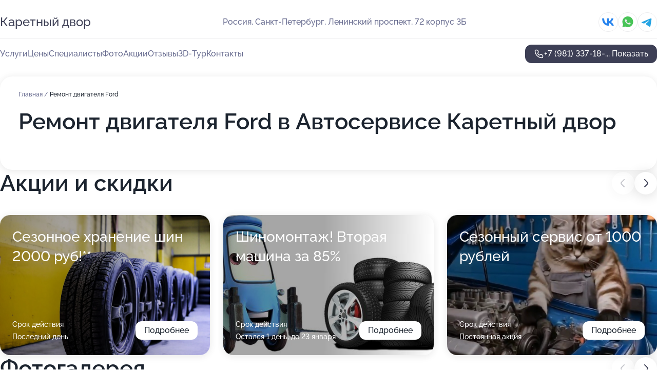

--- FILE ---
content_type: text/html; charset=utf-8
request_url: https://karetnyj-dvor.ru/service/remont_dvigatelya-ford/
body_size: 33223
content:
<!DOCTYPE html>
<html lang="ru">
<head>
	<meta http-equiv="Content-Type" content="text/html; charset=utf-8">
	<meta name="viewport" content="width=device-width,maximum-scale=1,initial-scale=1,user-scalable=0">
	<meta name="format-detection" content="telephone=no">
	<meta name="theme-color" content="#3D3F55">
	<meta name="description" content="Информация о&#160;Автосервисе Каретный двор на&#160;Ленинском проспекте">
	<link rel="icon" type="image/png" href="/favicon.png">

	<title>Автосервис Каретный двор на&#160;Ленинском проспекте (на&#160;метро Автово)</title>

	<link nonce="bkfLtbFShwy3Lglggxmqy3Fp" href="//karetnyj-dvor.ru/build/lego2/lego2.css?v=Evk5cQF3AgE" rel="stylesheet" >

		<script type="application/ld+json">{"@context":"http:\/\/schema.org","@type":"AutomotiveBusiness","name":"\u0410\u0432\u0442\u043e\u0441\u0435\u0440\u0432\u0438\u0441 \u041a\u0430\u0440\u0435\u0442\u043d\u044b\u0439 \u0434\u0432\u043e\u0440","address":{"@type":"PostalAddress","streetAddress":"\u041b\u0435\u043d\u0438\u043d\u0441\u043a\u0438\u0439 \u043f\u0440\u043e\u0441\u043f\u0435\u043a\u0442, 72 \u043a\u043e\u0440\u043f\u0443\u0441 3\u0411","addressLocality":"\u0421\u0430\u043d\u043a\u0442-\u041f\u0435\u0442\u0435\u0440\u0431\u0443\u0440\u0433"},"url":"https:\/\/karetnyj-dvor.ru\/","contactPoint":{"@type":"ContactPoint","telephone":"+7\u00a0(981)\u00a0337-18-02","contactType":"customer service","areaServed":"RU","availableLanguage":"Russian"},"sameAs":["https:\/\/vk.com\/caretny_dvor"],"image":"https:\/\/p1.zoon.ru\/preview\/D1nu0iWxK707mRCrz5t77Q\/2400x1500x75\/1\/b\/9\/original_55717ef740c0881d178b54e3_5e2ec18f3f642.jpg","logo":"https:\/\/p0.zoon.ru\/preview\/8Uo4U-AJwQFDU16cRx6Qgg\/140x140x90\/1\/f\/6\/57261a1e67899fa9788b4569_5915d3b8ae1dc.jpg","aggregateRating":{"@type":"AggregateRating","ratingValue":4.8,"worstRating":1,"bestRating":5,"reviewCount":226}}</script>
		<script nonce="bkfLtbFShwy3Lglggxmqy3Fp">
		window.js_base = '/js.php';
	</script>

	</head>
<body >
	 <header id="header" class="header" data-organization-id="55717ef740c0881d178b54e2">
	<div class="wrapper">
		<div class="header-container" data-uitest="lego-header-block">
			<div class="header-menu-activator" data-target="header-menu-activator">
				<span class="header-menu-activator__icon"></span>
			</div>

			<div class="header-title">
				<a href="/">					Каретный двор
				</a>			</div>
			<div class="header-address text-3 text-secondary">Россия, Санкт-Петербург, Ленинский проспект, 72&#160;корпус 3Б</div>

						<div class="header-socials flex gap-8 icon icon--36" data-target="header-socials">
									<!--noindex-->
					<a href="https://vk.com/caretny_dvor" data-category="vk_group" rel="nofollow" target="_blank">
						<svg class="svg-icons-vk_group" ><use xlink:href="/build/lego2/icons.svg?v=JuYN3E4Pbco#vk_group"></use></svg>
					</a>
					<!--/noindex-->
									<!--noindex-->
					<a href="https://wa.me/79119222176" data-category="whatsapp" rel="nofollow" target="_blank">
						<svg class="svg-icons-whatsapp" ><use xlink:href="/build/lego2/icons.svg?v=JuYN3E4Pbco#whatsapp"></use></svg>
					</a>
					<!--/noindex-->
									<!--noindex-->
					<a href="" data-category="telegram" rel="nofollow" target="_blank">
						<svg class="svg-icons-telegram" ><use xlink:href="/build/lego2/icons.svg?v=JuYN3E4Pbco#telegram"></use></svg>
					</a>
					<!--/noindex-->
							</div>
					</div>

		<nav class="nav" data-target="header-nav" data-uitest="lego-navigation-block">
			<ul>
									<li data-target="header-services">
						<svg class="svg-icons-services" ><use xlink:href="/build/lego2/icons.svg?v=JuYN3E4Pbco#services"></use></svg>
						<a data-target="header-nav-link" href="https://karetnyj-dvor.ru/services/" data-za="{&quot;ev_label&quot;:&quot;all_service&quot;}">Услуги</a>
					</li>
									<li data-target="header-prices">
						<svg class="svg-icons-prices" ><use xlink:href="/build/lego2/icons.svg?v=JuYN3E4Pbco#prices"></use></svg>
						<a data-target="header-nav-link" href="https://karetnyj-dvor.ru/price/" data-za="{&quot;ev_label&quot;:&quot;price&quot;}">Цены</a>
					</li>
									<li data-target="header-specialists">
						<svg class="svg-icons-specialists" ><use xlink:href="/build/lego2/icons.svg?v=JuYN3E4Pbco#specialists"></use></svg>
						<a data-target="header-nav-link" href="https://karetnyj-dvor.ru/#specialists" data-za="{&quot;ev_label&quot;:&quot;org_prof&quot;}">Специалисты</a>
					</li>
									<li data-target="header-photo">
						<svg class="svg-icons-photo" ><use xlink:href="/build/lego2/icons.svg?v=JuYN3E4Pbco#photo"></use></svg>
						<a data-target="header-nav-link" href="https://karetnyj-dvor.ru/#photos" data-za="{&quot;ev_label&quot;:&quot;photos&quot;}">Фото</a>
					</li>
									<li data-target="header-offers">
						<svg class="svg-icons-offers" ><use xlink:href="/build/lego2/icons.svg?v=JuYN3E4Pbco#offers"></use></svg>
						<a data-target="header-nav-link" href="https://karetnyj-dvor.ru/#offers" data-za="{&quot;ev_label&quot;:&quot;offer&quot;}">Акции</a>
					</li>
									<li data-target="header-reviews">
						<svg class="svg-icons-reviews" ><use xlink:href="/build/lego2/icons.svg?v=JuYN3E4Pbco#reviews"></use></svg>
						<a data-target="header-nav-link" href="https://karetnyj-dvor.ru/#reviews" data-za="{&quot;ev_label&quot;:&quot;reviews&quot;}">Отзывы</a>
					</li>
									<li data-target="header-tour3d">
						<svg class="svg-icons-tour3d" ><use xlink:href="/build/lego2/icons.svg?v=JuYN3E4Pbco#tour3d"></use></svg>
						<a data-target="header-nav-link" href="https://karetnyj-dvor.ru/#tour3d" data-za="{&quot;ev_label&quot;:&quot;tour3d&quot;}">3D-Тур</a>
					</li>
									<li data-target="header-contacts">
						<svg class="svg-icons-contacts" ><use xlink:href="/build/lego2/icons.svg?v=JuYN3E4Pbco#contacts"></use></svg>
						<a data-target="header-nav-link" href="https://karetnyj-dvor.ru/#contacts" data-za="{&quot;ev_label&quot;:&quot;contacts&quot;}">Контакты</a>
					</li>
							</ul>

			<div class="header-controls">
				<div class="header-controls__wrapper">
					<a
	href="tel:+79813371802"
	class="phone-button button button--primary button--36 icon--20"
	data-phone="+7 (981) 337-18-02"
	data-za="{&quot;ev_sourceType&quot;:&quot;&quot;,&quot;ev_sourceId&quot;:&quot;55717ef740c0881d178b54e2.2432&quot;,&quot;object_type&quot;:&quot;organization&quot;,&quot;object_id&quot;:&quot;55717ef740c0881d178b54e2.2432&quot;,&quot;ev_label&quot;:&quot;premium&quot;,&quot;ev_category&quot;:&quot;phone_o_l&quot;}">
	<svg class="svg-icons-phone" ><use xlink:href="/build/lego2/icons.svg?v=JuYN3E4Pbco#phone"></use></svg>
			<div data-target="show-phone-number">
			+7 (981) 337-18-...
			<span data-target="phone-button-show">Показать</span>
		</div>
	</a>


									</div>

							</div>

			<div class="header-nav-address">
									<div class="header-block flex gap-12 icon icon--36" data-target="header-socials">
													<!--noindex-->
							<a href="https://vk.com/caretny_dvor" data-category="vk_group" rel="nofollow" target="_blank">
								<svg class="svg-icons-vk_group" ><use xlink:href="/build/lego2/icons.svg?v=JuYN3E4Pbco#vk_group"></use></svg>
							</a>
							<!--/noindex-->
													<!--noindex-->
							<a href="https://wa.me/79119222176" data-category="whatsapp" rel="nofollow" target="_blank">
								<svg class="svg-icons-whatsapp" ><use xlink:href="/build/lego2/icons.svg?v=JuYN3E4Pbco#whatsapp"></use></svg>
							</a>
							<!--/noindex-->
													<!--noindex-->
							<a href="" data-category="telegram" rel="nofollow" target="_blank">
								<svg class="svg-icons-telegram" ><use xlink:href="/build/lego2/icons.svg?v=JuYN3E4Pbco#telegram"></use></svg>
							</a>
							<!--/noindex-->
											</div>
				
				<div class="header-block text-3 text-center text-secondary">Россия, Санкт-Петербург, Ленинский проспект, 72&#160;корпус 3Б</div>
			</div>
		</nav>
	</div>
</header>
<div class="header-placeholder"></div>

<div class="contacts-panel" id="contacts-panel">
	

	<div class="contacts-panel-wrapper">
					<div class="contacts-panel-icon contacts-panel-expander" data-target="contacts-panel-expand">
				<div class="contacts-panel-icon__collapsed"><svg class="svg-icons-phone_filled" ><use xlink:href="/build/lego2/icons.svg?v=JuYN3E4Pbco#phone_filled"></use></svg></div>
				<div class="contacts-panel-icon__expanded"><svg class="svg-icons-close" ><use xlink:href="/build/lego2/icons.svg?v=JuYN3E4Pbco#close"></use></svg></div>
			</div>

			<div class="contacts-panel-group">
								<a href="tel:+79813371802" class="contacts-panel-icon" data-phone="+7 (981) 337-18-02" data-za="{&quot;ev_sourceType&quot;:&quot;nav_panel&quot;,&quot;ev_sourceId&quot;:&quot;55717ef740c0881d178b54e2.2432&quot;,&quot;object_type&quot;:&quot;organization&quot;,&quot;object_id&quot;:&quot;55717ef740c0881d178b54e2.2432&quot;,&quot;ev_label&quot;:&quot;premium&quot;,&quot;ev_category&quot;:&quot;phone_o_l&quot;}">
					<svg class="svg-icons-phone_filled" ><use xlink:href="/build/lego2/icons.svg?v=JuYN3E4Pbco#phone_filled"></use></svg>
				</a>
													<a href="https://wa.me/79119222176" class="contacts-panel-icon"><svg class="svg-icons-whatsapp_filled" ><use xlink:href="/build/lego2/icons.svg?v=JuYN3E4Pbco#whatsapp_filled"></use></svg></a>
									<a href="" class="contacts-panel-icon"><svg class="svg-icons-telegram_filled" ><use xlink:href="/build/lego2/icons.svg?v=JuYN3E4Pbco#telegram_filled"></use></svg></a>
							</div>
			</div>
</div>

<script nonce="bkfLtbFShwy3Lglggxmqy3Fp" type="module">
	import { initContactsPanel } from '//karetnyj-dvor.ru/build/lego2/lego2.js?v=aBQmwV5uQB0';

	initContactsPanel(document.getElementById('contacts-panel'));
</script>


<script nonce="bkfLtbFShwy3Lglggxmqy3Fp" type="module">
	import { initHeader } from '//karetnyj-dvor.ru/build/lego2/lego2.js?v=aBQmwV5uQB0';

	initHeader(document.getElementById('header'));
</script>
 	<main class="main-container">
		<div class="wrapper section-wrapper">
			<div class="service-description__wrapper">
	<section class="service-description section-block">
		<div class="page-breadcrumbs">
			<div class="breadcrumbs">
			<span>
							<a href="https://karetnyj-dvor.ru/">
					Главная
				</a>
						/		</span>
			<span class="active">
							Ремонт двигателя Ford
								</span>
	</div>

		</div>
					<script nonce="bkfLtbFShwy3Lglggxmqy3Fp" type="application/ld+json">{"@context":"http:\/\/schema.org","@type":"BreadcrumbList","itemListElement":[{"@type":"ListItem","position":1,"item":{"name":"\u0413\u043b\u0430\u0432\u043d\u0430\u044f","@id":"https:\/\/karetnyj-dvor.ru\/"}}]}</script>
		
		<div class="service-description-title">
			<h1 class="page-title">Ремонт двигателя Ford в Автосервисе Каретный двор</h1>
			<div class="service-description-title__price">
							</div>
		</div>

		<div class="service-description__text collapse collapse--text-3">
			<div class="collapse__overflow">
				<div class="collapse__text"><p> </p></div>
			</div>
		</div>
	</section>

	</div>
<section class="offers" id="offers" data-uitest="lego-offers-block">
	<div class="section-block__title flex flex--sb">
		<h2 class="text-h2">
			Акции и скидки
		</h2>

		<div class="slider__navigation" data-target="slider-navigation">
			<button class="slider__control prev" data-target="slider-prev">
				<svg class="svg-icons-arrow" ><use xlink:href="/build/lego2/icons.svg?v=JuYN3E4Pbco#arrow"></use></svg>
			</button>
			<button class="slider__control next" data-target="slider-next">
				<svg class="svg-icons-arrow" ><use xlink:href="/build/lego2/icons.svg?v=JuYN3E4Pbco#arrow"></use></svg>
			</button>
		</div>
	</div>

	<div class="offers__list" data-target="slider-container">
		<div class="offers__slider swiper-wrapper">
							<div data-offer-id="672241b719d080cca60eccad" data-sid="672241b719d080cca60eccad.5f6c" class="offers-item swiper-slide text-white">
					<img
						class="offers-item__image"
						src="https://p1.zoon.ru/f/0/6722417ce14e59f9c20ddfd5_672241af133a46.87375542.jpg"
						loading="lazy"
						alt="">
					<div class="offers-item__container">
						<div class="text-5">Сезонное хранение шин 2000 руб!**</div>
						<div class="offers-item__bottom">
							<div>
								<div>
									Срок действия
								</div>
								<div>Последний день</div>
							</div>
							<button class="button offers-item__button button--36">Подробнее</button>
						</div>
					</div>
				</div>
							<div data-offer-id="58c7cc4f44ce00252d8b4573" data-sid="58c7cc4f44ce00252d8b4573.f7ba" class="offers-item swiper-slide text-white">
					<img
						class="offers-item__image"
						src="https://p0.zoon.ru/c/3/58c7cc4f44ce00252d8b4573_58c7cc5c7b4aa.jpg"
						loading="lazy"
						alt="">
					<div class="offers-item__container">
						<div class="text-5">Шиномонтаж! Вторая машина за 85%</div>
						<div class="offers-item__bottom">
							<div>
								<div>
									Срок действия
								</div>
								<div>Остался 1 день, до 23 января</div>
							</div>
							<button class="button offers-item__button button--36">Подробнее</button>
						</div>
					</div>
				</div>
							<div data-offer-id="671787c8eb754d486407f1eb" data-sid="671787c8eb754d486407f1eb.fca7" class="offers-item swiper-slide text-white">
					<img
						class="offers-item__image"
						src="https://p1.zoon.ru/f/7/671782ee915388fa8804b7e5_671787c556baa3.70147342.jpg"
						loading="lazy"
						alt="">
					<div class="offers-item__container">
						<div class="text-5">Сезонный сервис от 1000 рублей</div>
						<div class="offers-item__bottom">
							<div>
								<div>
									Срок действия
								</div>
								<div>Постоянная акция</div>
							</div>
							<button class="button offers-item__button button--36">Подробнее</button>
						</div>
					</div>
				</div>
							<div data-offer-id="671786343ee12781630daf7e" data-sid="671786343ee12781630daf7e.4b0b" class="offers-item swiper-slide text-white">
					<img
						class="offers-item__image"
						src="https://p2.zoon.ru/9/d/671782ee915388fa8804b7e5_6717862fa66cf6.25283338.jpg"
						loading="lazy"
						alt="">
					<div class="offers-item__container">
						<div class="text-5">Ремонт авто для организаций</div>
						<div class="offers-item__bottom">
							<div>
								<div>
									Срок действия
								</div>
								<div>Постоянная акция</div>
							</div>
							<button class="button offers-item__button button--36">Подробнее</button>
						</div>
					</div>
				</div>
							<div data-offer-id="671785e66993e95a19029b65" data-sid="671785e66993e95a19029b65.4370" class="offers-item swiper-slide text-white">
					<img
						class="offers-item__image"
						src="https://p0.zoon.ru/7/f/671782ee915388fa8804b7e5_671785e34878d4.40967622.jpg"
						loading="lazy"
						alt="">
					<div class="offers-item__container">
						<div class="text-5">Автозапчасти в наличии и под заказ</div>
						<div class="offers-item__bottom">
							<div>
								<div>
									Срок действия
								</div>
								<div>Постоянная акция</div>
							</div>
							<button class="button offers-item__button button--36">Подробнее</button>
						</div>
					</div>
				</div>
							<div data-offer-id="60a23818beb23d47976d0fd4" data-sid="60a23818beb23d47976d0fd4.ba01" class="offers-item swiper-slide text-white">
					<img
						class="offers-item__image"
						src="https://p0.zoon.ru/5/0/60a237925b35a20114483a85_60a238158a594.jpg"
						loading="lazy"
						alt="">
					<div class="offers-item__container">
						<div class="text-5">Заправка кондиционера от 2500 рублей</div>
						<div class="offers-item__bottom">
							<div>
								<div>
									Срок действия
								</div>
								<div>Осталось 3 дня, до 25 января</div>
							</div>
							<button class="button offers-item__button button--36">Подробнее</button>
						</div>
					</div>
				</div>
							<div data-offer-id="68bacb09a7898a0e4f0a2f06" data-sid="68bacb09a7898a0e4f0a2f06.8fa5" class="offers-item swiper-slide text-white">
					<img
						class="offers-item__image"
						src="https://p0.zoon.ru/e/d/55717ef740c0881d178b54e3_5e2ec1a23ed0f.jpg"
						loading="lazy"
						alt="">
					<div class="offers-item__container">
						<div class="text-5">Скидка 5% по кодовому слову &quot;ZOON&quot;</div>
						<div class="offers-item__bottom">
							<div>
								<div>
									Срок действия
								</div>
								<div>Постоянная акция</div>
							</div>
							<button class="button offers-item__button button--36">Подробнее</button>
						</div>
					</div>
				</div>
							<div data-offer-id="68bacb17d4d4321e17059baf" data-sid="68bacb17d4d4321e17059baf.51ab" class="offers-item swiper-slide text-white">
					<img
						class="offers-item__image"
						src="https://p2.zoon.ru/6/2/55717ef740c0881d178b54e3_5e2ec13f58ea0.jpg"
						loading="lazy"
						alt="">
					<div class="offers-item__container">
						<div class="text-5">Скидка 5% по кодовому слову &quot;ZOON&quot;</div>
						<div class="offers-item__bottom">
							<div>
								<div>
									Срок действия
								</div>
								<div>Постоянная акция</div>
							</div>
							<button class="button offers-item__button button--36">Подробнее</button>
						</div>
					</div>
				</div>
							<div data-offer-id="68f0898f3c38b3966305c260" data-sid="68f0898f3c38b3966305c260.94f7" class="offers-item swiper-slide text-white">
					<img
						class="offers-item__image"
						src="https://p1.zoon.ru/b/9/55717ef740c0881d178b54e3_5e2ec18f3f642.jpg"
						loading="lazy"
						alt="">
					<div class="offers-item__container">
						<div class="text-5">Скидка 5% по кодовому слову &quot;ZOON&quot;</div>
						<div class="offers-item__bottom">
							<div>
								<div>
									Срок действия
								</div>
								<div>Постоянная акция</div>
							</div>
							<button class="button offers-item__button button--36">Подробнее</button>
						</div>
					</div>
				</div>
											</div>

		<div class="slider__pagination" data-target="slider-pagination"></div>
	</div>
</section>
<script nonce="bkfLtbFShwy3Lglggxmqy3Fp" type="module">
	import { initOffers } from '//karetnyj-dvor.ru/build/lego2/lego2.js?v=aBQmwV5uQB0';

	const node = document.getElementById('offers');

	initOffers(node, { organizationId: '55717ef740c0881d178b54e2' });
</script>
<section class="photo-section" id="photos" data-uitest="lego-gallery-block">
	<div class="section-block__title flex flex--sb">
		<h2 class="text-h2">Фотогалерея</h2>

					<div class="slider__navigation" data-target="slider-navigation">
				<button class="slider__control prev" data-target="slider-prev">
					<svg class="svg-icons-arrow" ><use xlink:href="/build/lego2/icons.svg?v=JuYN3E4Pbco#arrow"></use></svg>
				</button>
				<button class="slider__control next" data-target="slider-next">
					<svg class="svg-icons-arrow" ><use xlink:href="/build/lego2/icons.svg?v=JuYN3E4Pbco#arrow"></use></svg>
				</button>
			</div>
			</div>

	<div class="section-block__slider" data-target="slider-container" data-total="39" data-owner-type="organization" data-owner-id="55717ef740c0881d178b54e2">
		<div class="photo-section__slider swiper-wrapper">
						<div class="photo-section__slide swiper-slide" data-id="5e2ec18fdcfdea3db071bc21" data-target="photo-slide-item" data-index="0">
				<img src="https://p1.zoon.ru/preview/219Ap9klFxkKNbw1KgBgdA/1280x720x85/1/b/9/original_55717ef740c0881d178b54e3_5e2ec18f3f642.jpg" loading="lazy" alt="">
			</div>
						<div class="photo-section__slide swiper-slide" data-id="5e2ec16268c26c07673b6fb4" data-target="photo-slide-item" data-index="1">
				<img src="https://p1.zoon.ru/preview/K0Z3FgjI45ZYVO-C30UnzA/1280x720x85/1/e/e/original_55717ef740c0881d178b54e3_5e2ec161e500f.jpg" loading="lazy" alt="">
			</div>
						<div class="photo-section__slide swiper-slide" data-id="5d96fb5d0bc5f11a38482540" data-target="photo-slide-item" data-index="2">
				<img src="https://p0.zoon.ru/preview/LVtpNn51_JuzQipNyVwc1A/1280x616x85/1/a/9/original_55717ef740c0881d178b54e3_5d96fb5dba681.jpg" loading="lazy" alt="">
			</div>
						<div class="photo-section__slide swiper-slide" data-id="5e2ec1a38665ed3b770a51e4" data-target="photo-slide-item" data-index="3">
				<img src="https://p2.zoon.ru/preview/0j7soZOrfeizY7re5kcqqQ/1280x720x85/1/a/f/original_55717ef740c0881d178b54e3_5e2ec1a2e6013.jpg" loading="lazy" alt="">
			</div>
						<div class="photo-section__slide swiper-slide" data-id="5e2ec177bb27d3553e4da6c6" data-target="photo-slide-item" data-index="4">
				<img src="https://p2.zoon.ru/preview/SfQqPILzIBQW2AEMIM8s7Q/1280x720x85/1/6/4/original_55717ef740c0881d178b54e3_5e2ec1777f60c.jpg" loading="lazy" alt="">
			</div>
						<div class="photo-section__slide swiper-slide" data-id="5e2ec1a2fd943a0c0f2701c4" data-target="photo-slide-item" data-index="5">
				<img src="https://p1.zoon.ru/preview/kbn4bC588dsQndH9XhiFbA/1280x720x85/1/2/d/original_55717ef740c0881d178b54e3_5e2ec1a23c0a5.jpg" loading="lazy" alt="">
			</div>
						<div class="photo-section__slide swiper-slide" data-id="5e2ec18cbb27d3553e4da6c8" data-target="photo-slide-item" data-index="6">
				<img src="https://p2.zoon.ru/preview/o7fix4CWORQh7-j09bpquA/1280x720x85/1/d/d/original_55717ef740c0881d178b54e3_5e2ec18c0d44e.jpg" loading="lazy" alt="">
			</div>
						<div class="photo-section__slide swiper-slide" data-id="5e2ec18caeaee84e82534a2a" data-target="photo-slide-item" data-index="7">
				<img src="https://p0.zoon.ru/preview/wEVcM8WOfv5ItO3dEY6YWw/1280x720x85/1/b/b/original_55717ef740c0881d178b54e3_5e2ec18c03e1f.jpg" loading="lazy" alt="">
			</div>
						<div class="photo-section__slide swiper-slide" data-id="5e2ec17b8665ed3b770a51e2" data-target="photo-slide-item" data-index="8">
				<img src="https://p1.zoon.ru/preview/JuyFfzLfjAfr-qKb4u9vhA/1280x720x85/1/b/f/original_55717ef740c0881d178b54e3_5e2ec17aed3c0.jpg" loading="lazy" alt="">
			</div>
						<div class="photo-section__slide swiper-slide" data-id="5e2ec175b18f5e21af552f85" data-target="photo-slide-item" data-index="9">
				<img src="https://p1.zoon.ru/preview/PwnuPh9p9fmMDxoi8vW_0Q/1280x720x85/1/c/5/original_55717ef740c0881d178b54e3_5e2ec1751e6d2.jpg" loading="lazy" alt="">
			</div>
						<div class="photo-section__slide swiper-slide" data-id="5e2ec1686a93603b6b2e3af3" data-target="photo-slide-item" data-index="10">
				<img src="https://p1.zoon.ru/preview/kktW5PoWkGDeRIlxmtYIwg/1280x720x85/1/4/f/original_55717ef740c0881d178b54e3_5e2ec168411e3.jpg" loading="lazy" alt="">
			</div>
						<div class="photo-section__slide swiper-slide" data-id="5e2ec1641bcbfb5b70545621" data-target="photo-slide-item" data-index="11">
				<img src="https://p0.zoon.ru/preview/kKb4jjh8KS6asKBWVf2UHQ/1280x720x85/1/8/e/original_55717ef740c0881d178b54e3_5e2ec16412dd3.jpg" loading="lazy" alt="">
			</div>
						<div class="photo-section__slide swiper-slide" data-id="5e2ec13f8665ed3b770a51d7" data-target="photo-slide-item" data-index="12">
				<img src="https://p2.zoon.ru/preview/hrQb53EhrwV6f7rlHYE8dQ/1280x720x85/1/6/2/original_55717ef740c0881d178b54e3_5e2ec13f58ea0.jpg" loading="lazy" alt="">
			</div>
						<div class="photo-section__slide swiper-slide" data-id="5e2ec14f8665ed3b770a51d9" data-target="photo-slide-item" data-index="13">
				<img src="https://p0.zoon.ru/preview/Ei7wxt4ygeN0DKS-fjDozg/1280x720x85/1/2/4/original_55717ef740c0881d178b54e3_5e2ec14eeb8c3.jpg" loading="lazy" alt="">
			</div>
						<div class="photo-section__slide swiper-slide" data-id="5e2ec154a274390594780f8d" data-target="photo-slide-item" data-index="14">
				<img src="https://p2.zoon.ru/preview/6WHo4E6EANspoaOona8pig/1280x720x85/1/9/b/original_55717ef740c0881d178b54e3_5e2ec15443b67.jpg" loading="lazy" alt="">
			</div>
						<div class="photo-section__slide swiper-slide" data-id="58087dfeebaab2e4348b456a" data-target="photo-slide-item" data-index="15">
				<img src="https://p0.zoon.ru/preview/CaH801Bw60CB6XyydHmYDA/1280x550x85/1/d/8/original_55717ef740c0881d178b54e3_58087dfe27f7c.jpg" loading="lazy" alt="">
			</div>
						<div class="photo-section__slide swiper-slide" data-id="5e2ec1516243cf147a69ea57" data-target="photo-slide-item" data-index="16">
				<img src="https://p0.zoon.ru/preview/zrfKfTdSPvGcWL2Aug8QbA/1280x720x85/1/9/7/original_55717ef740c0881d178b54e3_5e2ec15132369.jpg" loading="lazy" alt="">
			</div>
						<div class="photo-section__slide swiper-slide" data-id="5ddb063a5460a12237108b4e" data-target="photo-slide-item" data-index="17">
				<img src="https://p2.zoon.ru/preview/ARm4iaTw4qfhm1gcSllnfg/1064x800x85/1/f/d/original_55717ef740c0881d178b54e3_5ddb063a5ca57.jpg" loading="lazy" alt="">
			</div>
						<div class="photo-section__slide swiper-slide" data-id="5726112273c5cbf1668b456d" data-target="photo-slide-item" data-index="18">
				<img src="https://p0.zoon.ru/preview/MYf6twuUf66iaTiZm-7jXw/1280x720x85/1/d/a/original_55717ef740c0881d178b54e3_57261122447eb.jpg" loading="lazy" alt="">
			</div>
						<div class="photo-section__slide swiper-slide" data-id="58c7c9bb6be6a1962f8b4574" data-target="photo-slide-item" data-index="19">
				<img src="https://p0.zoon.ru/preview/EXJ-862lDotAyK8IFiuUiw/598x800x85/1/a/6/original_55717ef740c0881d178b54e3_58c7c9bb0d969.jpg" loading="lazy" alt="">
			</div>
						<div class="photo-section__slide swiper-slide" data-id="589884e7cc7d4155208b456a" data-target="photo-slide-item" data-index="20">
				<img src="https://p1.zoon.ru/preview/ORfNdFNAs0e-QnaehsffUQ/1280x720x85/1/9/7/original_55717ef740c0881d178b54e3_589884e7ca7a6.jpg" loading="lazy" alt="">
			</div>
						<div class="photo-section__slide swiper-slide" data-id="591487b0e10fe60994577080" data-target="photo-slide-item" data-index="21">
				<img src="https://p1.zoon.ru/preview/Z5vXJ4qclx6pfnUpKpMbEA/1067x800x85/1/e/1/original_55717ef740c0881d178b54e3_591487b0b6faf.jpg" loading="lazy" alt="">
			</div>
						<div class="photo-section__slide swiper-slide" data-id="5e2ec1a2aeaee84e82534a2c" data-target="photo-slide-item" data-index="22">
				<img src="https://p0.zoon.ru/preview/xitBHg8dggoDdmcym86V7Q/1280x720x85/1/e/d/original_55717ef740c0881d178b54e3_5e2ec1a23ed0f.jpg" loading="lazy" alt="">
			</div>
						<div class="photo-section__slide swiper-slide" data-id="5e2ec12bbb27d3553e4da6bd" data-target="photo-slide-item" data-index="23">
				<img src="https://p0.zoon.ru/preview/6GLe8sMKLh1FLRffuArntQ/1280x720x85/1/1/c/original_55717ef740c0881d178b54e3_5e2ec12b4ab28.jpg" loading="lazy" alt="">
			</div>
						<div class="photo-section__slide swiper-slide" data-id="5e2ec12a68c26c07673b6fa7" data-target="photo-slide-item" data-index="24">
				<img src="https://p1.zoon.ru/preview/LKtmeUFKszmXZVN0MCXlRQ/1280x720x85/1/5/8/original_55717ef740c0881d178b54e3_5e2ec12a78b2a.jpg" loading="lazy" alt="">
			</div>
						<div class="photo-section__slide swiper-slide" data-id="5e2ec11709e90975144f02b5" data-target="photo-slide-item" data-index="25">
				<img src="https://p1.zoon.ru/preview/o3DAFndW0hY-DH4GwozbCQ/1280x720x85/1/f/b/original_55717ef740c0881d178b54e3_5e2ec1175806f.jpg" loading="lazy" alt="">
			</div>
						<div class="photo-section__slide swiper-slide" data-id="5e2ec1176a93603b6b2e3aee" data-target="photo-slide-item" data-index="26">
				<img src="https://p0.zoon.ru/preview/rb70_MF_EhTwGB1dYJa1OA/1280x720x85/1/a/c/original_55717ef740c0881d178b54e3_5e2ec116b2e45.jpg" loading="lazy" alt="">
			</div>
						<div class="photo-section__slide swiper-slide" data-id="5e2ec115a274390594780f77" data-target="photo-slide-item" data-index="27">
				<img src="https://p0.zoon.ru/preview/jvThloMvBbqGF4Zv8IkCzA/1280x720x85/1/d/3/original_55717ef740c0881d178b54e3_5e2ec115696f2.jpg" loading="lazy" alt="">
			</div>
						<div class="photo-section__slide swiper-slide" data-id="5e2ec12a10d2630f842d363d" data-target="photo-slide-item" data-index="28">
				<img src="https://p1.zoon.ru/preview/UV53qB-zvDO6t0wlQHiuqQ/1280x720x85/1/b/f/original_55717ef740c0881d178b54e3_5e2ec129c192f.jpg" loading="lazy" alt="">
			</div>
						<div class="photo-section__slide swiper-slide" data-id="5e2ec13cf1a58d29145cd3d8" data-target="photo-slide-item" data-index="29">
				<img src="https://p1.zoon.ru/preview/uw46pygzGZeRCP08cNbkkg/1280x720x85/1/6/1/original_55717ef740c0881d178b54e3_5e2ec13bd2f8d.jpg" loading="lazy" alt="">
			</div>
						<div class="photo-section__slide swiper-slide" data-id="5e2ec13d1a32c7675b6e1fe8" data-target="photo-slide-item" data-index="30">
				<img src="https://p0.zoon.ru/preview/Nq_tuLCEVOrbS-qmf0jiKw/1280x720x85/1/b/3/original_55717ef740c0881d178b54e3_5e2ec13d40250.jpg" loading="lazy" alt="">
			</div>
						<div class="photo-section__slide swiper-slide" data-id="5e2ec1b8fd943a0c0f2701c8" data-target="photo-slide-item" data-index="31">
				<img src="https://p2.zoon.ru/preview/oma0t6okZbVli7z9RkYqGw/1280x720x85/1/5/0/original_55717ef740c0881d178b54e3_5e2ec1b81073c.jpg" loading="lazy" alt="">
			</div>
						<div class="photo-section__slide swiper-slide" data-id="5ddb063a7bdd6e37ea050463" data-target="photo-slide-item" data-index="32">
				<img src="https://p2.zoon.ru/preview/cBnd77WVzEi75YENfgXjYw/1183x800x85/1/8/0/original_55717ef740c0881d178b54e3_5ddb063aa6ccd.jpg" loading="lazy" alt="">
			</div>
						<div class="photo-section__slide swiper-slide" data-id="5e333b4f47263072de416344" data-target="photo-slide-item" data-index="33">
				<img src="https://p2.zoon.ru/preview/jKhApBesyGG529Xw0xm7Lg/378x800x85/1/e/7/original_55717ef740c0881d178b54e3_5e333b4fb5d44.jpg" loading="lazy" alt="">
			</div>
						<div class="photo-section__slide swiper-slide" data-id="5e333b73e3719e02cb6131c0" data-target="photo-slide-item" data-index="34">
				<img src="https://p1.zoon.ru/preview/K6sYgVoU7cKNUTj8cnDbVw/379x800x85/1/6/9/original_55717ef740c0881d178b54e3_5e333b7340aa2.jpg" loading="lazy" alt="">
			</div>
						<div class="photo-section__slide swiper-slide" data-id="5e333b9ed928e67cd207b3b8" data-target="photo-slide-item" data-index="35">
				<img src="https://p2.zoon.ru/preview/Fj-M8E8Cgmdruoqruk1bWg/378x800x85/1/a/9/original_55717ef740c0881d178b54e3_5e333b9eb8b6f.jpg" loading="lazy" alt="">
			</div>
						<div class="photo-section__slide swiper-slide" data-id="5e333ba5d3a00e5c017e2013" data-target="photo-slide-item" data-index="36">
				<img src="https://p1.zoon.ru/preview/cBjTx_H9REaVKZMHZxMJtA/379x800x85/1/2/c/original_55717ef740c0881d178b54e3_5e333ba5bcdee.jpg" loading="lazy" alt="">
			</div>
						<div class="photo-section__slide swiper-slide" data-id="630ca77683bcf57835032741" data-target="photo-slide-item" data-index="37">
				<img src="https://p2.zoon.ru/preview/2i4ijbEf-Lt92PBhWXN8rg/800x800x85/1/b/2/original_55717ef740c0881d178b54e3_630ca776a27db5.27535357.jpg" loading="lazy" alt="">
			</div>
						<div class="photo-section__slide swiper-slide" data-id="667019de0f1476d8ff0f61b7" data-target="photo-slide-item" data-index="38">
				<img src="https://p2.zoon.ru/preview/tN9FBThOCcfJ2T5WO-TJrg/1067x800x85/1/0/2/original_55717ef740c0881d178b54e2_667019dd9e12e6.89586622.jpg" loading="lazy" alt="">
			</div>
					</div>
	</div>

	<div class="slider__pagination" data-target="slider-pagination"></div>
</section>

<script nonce="bkfLtbFShwy3Lglggxmqy3Fp" type="module">
	import { initPhotos } from '//karetnyj-dvor.ru/build/lego2/lego2.js?v=aBQmwV5uQB0';

	const node = document.getElementById('photos');
	initPhotos(node);
</script>
<section class="reviews-section section-block" id="reviews" data-uitest="lego-reviews-block">
	<div class="section-block__title flex flex--sb">
		<h2 class="text-h2">
			Отзывы
		</h2>

				<div class="slider__navigation" data-target="slider-navigation">
			<button class="slider__control prev" data-target="slider-prev">
				<svg class="svg-icons-arrow" ><use xlink:href="/build/lego2/icons.svg?v=JuYN3E4Pbco#arrow"></use></svg>
			</button>
			<button class="slider__control next" data-target="slider-next">
				<svg class="svg-icons-arrow" ><use xlink:href="/build/lego2/icons.svg?v=JuYN3E4Pbco#arrow"></use></svg>
			</button>
		</div>
			</div>

	<div class="reviews-section__list" data-target="slider-container">
		<div class="reviews-section__slider swiper-wrapper" data-target="review-section-slides">
							<div
	class="reviews-section-item swiper-slide "
	data-id="6880cfd5e0bfbd07e802041b"
	data-owner-id="55717ef740c0881d178b54e2"
	data-target="review">
	<div  class="flex flex--center-y gap-12">
		<div class="reviews-section-item__avatar">
										<svg class="svg-icons-user" ><use xlink:href="/build/lego2/icons.svg?v=JuYN3E4Pbco#user"></use></svg>
					</div>
		<div class="reviews-section-item__head">
			<div class="reviews-section-item__head-top flex flex--center-y gap-16">
				<div class="flex flex--center-y gap-8">
										<div class="stars stars--16" style="--rating: 5">
						<div class="stars__rating">
							<div class="stars stars--filled"></div>
						</div>
					</div>
					<div class="reviews-section-item__mark text-3">
						5,0
					</div>
				</div>
											</div>

			<div class="reviews-section-item__name text-3 fade">
				Андрей
			</div>
		</div>
	</div>
					<div class="reviews-section-item__descr collapse collapse--text-2 mt-8">
			<div class="collapse__overflow">
				<div class="collapse__text">
					Небольшой, но очень приятный сервис, с Нормальным (!) отношением к клиенту! Меня все устраивает, был не однократно. Последний раз, сегодня 23.07.25 г. Лишнего не навязывают, цены разумные. Рекомендую всем!
				</div>
			</div>
		</div>
			<div class="reviews-section-item__date text-2 text-secondary mt-8">
		23 июля 2025 Отзыв взят с сайта Zoon.ru
	</div>
</div>

							<div
	class="reviews-section-item swiper-slide "
	data-id="68790a4592c223e647082910"
	data-owner-id="55717ef740c0881d178b54e2"
	data-target="review">
	<div  class="flex flex--center-y gap-12">
		<div class="reviews-section-item__avatar">
										<svg class="svg-icons-user" ><use xlink:href="/build/lego2/icons.svg?v=JuYN3E4Pbco#user"></use></svg>
					</div>
		<div class="reviews-section-item__head">
			<div class="reviews-section-item__head-top flex flex--center-y gap-16">
				<div class="flex flex--center-y gap-8">
										<div class="stars stars--16" style="--rating: 5">
						<div class="stars__rating">
							<div class="stars stars--filled"></div>
						</div>
					</div>
					<div class="reviews-section-item__mark text-3">
						5,0
					</div>
				</div>
											</div>

			<div class="reviews-section-item__name text-3 fade">
				Андрей
			</div>
		</div>
	</div>
					<div class="reviews-section-item__descr collapse collapse--text-2 mt-8">
			<div class="collapse__overflow">
				<div class="collapse__text">
					Отличное место ! Приехал с проблемой непонятного шума в подвеске, быстро нашли и устранили. Адекватные цены и рекомендации. Отлично перебалансировали   АТ резину . Перестало трясти после 120.. Жаль далеко от дома (700+ км) . Но в Питере - всегда к Вам ! Удачи и процветания !
				</div>
			</div>
		</div>
			<div class="reviews-section-item__date text-2 text-secondary mt-8">
		17 июля 2025 Отзыв взят с сайта Zoon.ru
	</div>
</div>

							<div
	class="reviews-section-item swiper-slide "
	data-id="6834b912d5dfdd06420fde2e"
	data-owner-id="55717ef740c0881d178b54e2"
	data-target="review">
	<div  class="flex flex--center-y gap-12">
		<div class="reviews-section-item__avatar">
										<svg class="svg-icons-user" ><use xlink:href="/build/lego2/icons.svg?v=JuYN3E4Pbco#user"></use></svg>
					</div>
		<div class="reviews-section-item__head">
			<div class="reviews-section-item__head-top flex flex--center-y gap-16">
				<div class="flex flex--center-y gap-8">
										<div class="stars stars--16" style="--rating: 5">
						<div class="stars__rating">
							<div class="stars stars--filled"></div>
						</div>
					</div>
					<div class="reviews-section-item__mark text-3">
						5,0
					</div>
				</div>
											</div>

			<div class="reviews-section-item__name text-3 fade">
				Александр
			</div>
		</div>
	</div>
					<div class="reviews-section-item__descr collapse collapse--text-2 mt-8">
			<div class="collapse__overflow">
				<div class="collapse__text">
					Заменили шаровую опору в моей машине Kia Soul, сделали всё качественно и аккуратно. Особенно понравился приветливый персонал и возможность быстро заказать запчасти прямо на месте. Сервис находится в удобном расположении, мастера проявили внимательный подход: всё тщательно почистили, смазали и установили.
				</div>
			</div>
		</div>
			<div class="reviews-section-item__date text-2 text-secondary mt-8">
		26 мая 2025 Отзыв взят с сайта Zoon.ru
	</div>
</div>

							<div
	class="reviews-section-item swiper-slide "
	data-id="683480d33c462511a700b8ca"
	data-owner-id="55717ef740c0881d178b54e2"
	data-target="review">
	<div  class="flex flex--center-y gap-12">
		<div class="reviews-section-item__avatar">
										<svg class="svg-icons-user" ><use xlink:href="/build/lego2/icons.svg?v=JuYN3E4Pbco#user"></use></svg>
					</div>
		<div class="reviews-section-item__head">
			<div class="reviews-section-item__head-top flex flex--center-y gap-16">
				<div class="flex flex--center-y gap-8">
										<div class="stars stars--16" style="--rating: 5">
						<div class="stars__rating">
							<div class="stars stars--filled"></div>
						</div>
					</div>
					<div class="reviews-section-item__mark text-3">
						5,0
					</div>
				</div>
											</div>

			<div class="reviews-section-item__name text-3 fade">
				Иван
			</div>
		</div>
	</div>
					<div class="reviews-section-item__descr collapse collapse--text-2 mt-8">
			<div class="collapse__overflow">
				<div class="collapse__text">
					Мастера показали высокий уровень профессионализма - четко знают свое дело и подходят к работе грамотно. Дали полезные рекомендации по ремонту. Администрация, особенно девушка-менеджер Анастасия, проявила поддержку и внимательное отношение. Большая молодец! Все организовано отлично, готов обращаться повторно.
				</div>
			</div>
		</div>
			<div class="reviews-section-item__date text-2 text-secondary mt-8">
		26 мая 2025 Отзыв взят с сайта Zoon.ru
	</div>
</div>

							<div
	class="reviews-section-item swiper-slide "
	data-id="682fda32af1c405b60087f84"
	data-owner-id="55717ef740c0881d178b54e2"
	data-target="review">
	<div  class="flex flex--center-y gap-12">
		<div class="reviews-section-item__avatar">
										<svg class="svg-icons-user" ><use xlink:href="/build/lego2/icons.svg?v=JuYN3E4Pbco#user"></use></svg>
					</div>
		<div class="reviews-section-item__head">
			<div class="reviews-section-item__head-top flex flex--center-y gap-16">
				<div class="flex flex--center-y gap-8">
										<div class="stars stars--16" style="--rating: 5">
						<div class="stars__rating">
							<div class="stars stars--filled"></div>
						</div>
					</div>
					<div class="reviews-section-item__mark text-3">
						5,0
					</div>
				</div>
											</div>

			<div class="reviews-section-item__name text-3 fade">
				Юлия
			</div>
		</div>
	</div>
					<div class="reviews-section-item__descr collapse collapse--text-2 mt-8">
			<div class="collapse__overflow">
				<div class="collapse__text">
					Пользуюсь услугами уже много лет и всегда получаю качественное обслуживание. Последний раз делала шиномонтаж — справились быстро и профессионально. Персонал относится к клиентам с вниманием и уважением, что особенно приятно.
				</div>
			</div>
		</div>
			<div class="reviews-section-item__date text-2 text-secondary mt-8">
		23 мая 2025 Отзыв взят с сайта Zoon.ru
	</div>
</div>

							<div
	class="reviews-section-item swiper-slide "
	data-id="682f9d433a14447ca5017bd7"
	data-owner-id="55717ef740c0881d178b54e2"
	data-target="review">
	<div  class="flex flex--center-y gap-12">
		<div class="reviews-section-item__avatar">
										<svg class="svg-icons-user" ><use xlink:href="/build/lego2/icons.svg?v=JuYN3E4Pbco#user"></use></svg>
					</div>
		<div class="reviews-section-item__head">
			<div class="reviews-section-item__head-top flex flex--center-y gap-16">
				<div class="flex flex--center-y gap-8">
										<div class="stars stars--16" style="--rating: 5">
						<div class="stars__rating">
							<div class="stars stars--filled"></div>
						</div>
					</div>
					<div class="reviews-section-item__mark text-3">
						5,0
					</div>
				</div>
											</div>

			<div class="reviews-section-item__name text-3 fade">
				Вячеслав
			</div>
		</div>
	</div>
					<div class="reviews-section-item__descr collapse collapse--text-2 mt-8">
			<div class="collapse__overflow">
				<div class="collapse__text">
					Мастера автосервиса быстро и качественно работают. Плюс ко всему меня устраивает удобное расположение автосервиса и хорошие отзывы о нем, я пользуюсь его услугами уже давно. В последний визит обратился к ребятам по замене радиатора, они выполнили всё даже быстрее обещанного срока.
				</div>
			</div>
		</div>
			<div class="reviews-section-item__date text-2 text-secondary mt-8">
		23 мая 2025 Отзыв взят с сайта Zoon.ru
	</div>
</div>

							<div
	class="reviews-section-item swiper-slide "
	data-id="682f6502ffc59d781c0d54ea"
	data-owner-id="55717ef740c0881d178b54e2"
	data-target="review">
	<div  class="flex flex--center-y gap-12">
		<div class="reviews-section-item__avatar">
										<svg class="svg-icons-user" ><use xlink:href="/build/lego2/icons.svg?v=JuYN3E4Pbco#user"></use></svg>
					</div>
		<div class="reviews-section-item__head">
			<div class="reviews-section-item__head-top flex flex--center-y gap-16">
				<div class="flex flex--center-y gap-8">
										<div class="stars stars--16" style="--rating: 5">
						<div class="stars__rating">
							<div class="stars stars--filled"></div>
						</div>
					</div>
					<div class="reviews-section-item__mark text-3">
						5,0
					</div>
				</div>
											</div>

			<div class="reviews-section-item__name text-3 fade">
				Евгений
			</div>
		</div>
	</div>
					<div class="reviews-section-item__descr collapse collapse--text-2 mt-8">
			<div class="collapse__overflow">
				<div class="collapse__text">
					Приезжал на шиномонтаж, сотрудники работу выполнили быстро, без проволочек: пока я отъезжал за второй машиной, первую уже подготовили. Сделали все как положено - полный спектр услуг, включая балансировку колес. Мастер показал результат, объяснил, что все исправно и готово к эксплуатации. Посещаю этот сервис уже 3-4 раза - всегда качественное обслуживание. Особенно ценю оперативность: весь процесс занял около 40 минут.
				</div>
			</div>
		</div>
			<div class="reviews-section-item__date text-2 text-secondary mt-8">
		22 мая 2025 Отзыв взят с сайта Zoon.ru
	</div>
</div>

							<div
	class="reviews-section-item swiper-slide "
	data-id="682f26e737b8cfea9c02b1a4"
	data-owner-id="55717ef740c0881d178b54e2"
	data-target="review">
	<div  class="flex flex--center-y gap-12">
		<div class="reviews-section-item__avatar">
										<svg class="svg-icons-user" ><use xlink:href="/build/lego2/icons.svg?v=JuYN3E4Pbco#user"></use></svg>
					</div>
		<div class="reviews-section-item__head">
			<div class="reviews-section-item__head-top flex flex--center-y gap-16">
				<div class="flex flex--center-y gap-8">
										<div class="stars stars--16" style="--rating: 5">
						<div class="stars__rating">
							<div class="stars stars--filled"></div>
						</div>
					</div>
					<div class="reviews-section-item__mark text-3">
						5,0
					</div>
				</div>
											</div>

			<div class="reviews-section-item__name text-3 fade">
				Владимир
			</div>
		</div>
	</div>
					<div class="reviews-section-item__descr collapse collapse--text-2 mt-8">
			<div class="collapse__overflow">
				<div class="collapse__text">
					Когда-то я просто решил попробовать обратиться в автосервис и теперь приезжаю сюда неоднократно. В последний раз мастера выполнили регулировку клапанов и замену свечей. Машину я им просто оставил. Свою работу ребята сделали качественно, не просто мне объяснили всё, а буквально разжевали. Плюс ко всему их нормальное отношение без грубости меня полностью устраивает.
				</div>
			</div>
		</div>
			<div class="reviews-section-item__date text-2 text-secondary mt-8">
		22 мая 2025 Отзыв взят с сайта Zoon.ru
	</div>
</div>

							<div
	class="reviews-section-item swiper-slide "
	data-id="682b0ce85edee7daf304cb50"
	data-owner-id="55717ef740c0881d178b54e2"
	data-target="review">
	<div  class="flex flex--center-y gap-12">
		<div class="reviews-section-item__avatar">
										<svg class="svg-icons-user" ><use xlink:href="/build/lego2/icons.svg?v=JuYN3E4Pbco#user"></use></svg>
					</div>
		<div class="reviews-section-item__head">
			<div class="reviews-section-item__head-top flex flex--center-y gap-16">
				<div class="flex flex--center-y gap-8">
										<div class="stars stars--16" style="--rating: 5">
						<div class="stars__rating">
							<div class="stars stars--filled"></div>
						</div>
					</div>
					<div class="reviews-section-item__mark text-3">
						5,0
					</div>
				</div>
											</div>

			<div class="reviews-section-item__name text-3 fade">
				Денис
			</div>
		</div>
	</div>
					<div class="reviews-section-item__descr collapse collapse--text-2 mt-8">
			<div class="collapse__overflow">
				<div class="collapse__text">
					Делал замену масла в коробке передач, порадовало качественное обслуживание. Механики профессионально выполнили работу и дали полезные рекомендации по дальнейшей эксплуатации автомобиля.
				</div>
			</div>
		</div>
			<div class="reviews-section-item__date text-2 text-secondary mt-8">
		19 мая 2025 Отзыв взят с сайта Zoon.ru
	</div>
</div>

							<div
	class="reviews-section-item swiper-slide "
	data-id="68190f6fbf5f5640fd0ac5d4"
	data-owner-id="55717ef740c0881d178b54e2"
	data-target="review">
	<div  class="flex flex--center-y gap-12">
		<div class="reviews-section-item__avatar">
										<svg class="svg-icons-user" ><use xlink:href="/build/lego2/icons.svg?v=JuYN3E4Pbco#user"></use></svg>
					</div>
		<div class="reviews-section-item__head">
			<div class="reviews-section-item__head-top flex flex--center-y gap-16">
				<div class="flex flex--center-y gap-8">
										<div class="stars stars--16" style="--rating: 5">
						<div class="stars__rating">
							<div class="stars stars--filled"></div>
						</div>
					</div>
					<div class="reviews-section-item__mark text-3">
						5,0
					</div>
				</div>
											</div>

			<div class="reviews-section-item__name text-3 fade">
				Алексей
			</div>
		</div>
	</div>
					<div class="reviews-section-item__descr collapse collapse--text-2 mt-8">
			<div class="collapse__overflow">
				<div class="collapse__text">
					Последний раз менял шины, зимние на летние, мастера сработали быстро и качественно. Хочу отметить персонал — приветливые, улыбчивые специалисты, которые готовы пойти навстречу, дать грамотную консультацию. Приятно иметь дело с такими профессионалами! Уже планирую следующее посещение для замены масла и ТО.
				</div>
			</div>
		</div>
			<div class="reviews-section-item__date text-2 text-secondary mt-8">
		5 мая 2025 Отзыв взят с сайта Zoon.ru
	</div>
</div>

							<div
	class="reviews-section-item swiper-slide "
	data-id="6812539a10044385e60093d4"
	data-owner-id="55717ef740c0881d178b54e2"
	data-target="review">
	<div  class="flex flex--center-y gap-12">
		<div class="reviews-section-item__avatar">
										<svg class="svg-icons-user" ><use xlink:href="/build/lego2/icons.svg?v=JuYN3E4Pbco#user"></use></svg>
					</div>
		<div class="reviews-section-item__head">
			<div class="reviews-section-item__head-top flex flex--center-y gap-16">
				<div class="flex flex--center-y gap-8">
										<div class="stars stars--16" style="--rating: 5">
						<div class="stars__rating">
							<div class="stars stars--filled"></div>
						</div>
					</div>
					<div class="reviews-section-item__mark text-3">
						5,0
					</div>
				</div>
											</div>

			<div class="reviews-section-item__name text-3 fade">
				Валерия
			</div>
		</div>
	</div>
					<div class="reviews-section-item__descr collapse collapse--text-2 mt-8">
			<div class="collapse__overflow">
				<div class="collapse__text">
					На мою высокую оценку повлияло качество и скорость работы, а также отношение вежливых мастеров. Я приезжала со своим автомобилем Киа Рио на техобслуживание. Запчасти самой покупать не пришлось, мастера все сделали сами. По окончании работ мне была предоставлена вся необходимая документация.  Я осталась довольна сервисом.
				</div>
			</div>
		</div>
			<div class="reviews-section-item__date text-2 text-secondary mt-8">
		30 апреля 2025 Отзыв взят с сайта Zoon.ru
	</div>
</div>

							<div
	class="reviews-section-item swiper-slide "
	data-id="6812157ee2f1fcfa6b0cc944"
	data-owner-id="55717ef740c0881d178b54e2"
	data-target="review">
	<div  class="flex flex--center-y gap-12">
		<div class="reviews-section-item__avatar">
										<svg class="svg-icons-user" ><use xlink:href="/build/lego2/icons.svg?v=JuYN3E4Pbco#user"></use></svg>
					</div>
		<div class="reviews-section-item__head">
			<div class="reviews-section-item__head-top flex flex--center-y gap-16">
				<div class="flex flex--center-y gap-8">
										<div class="stars stars--16" style="--rating: 4">
						<div class="stars__rating">
							<div class="stars stars--filled"></div>
						</div>
					</div>
					<div class="reviews-section-item__mark text-3">
						4,0
					</div>
				</div>
											</div>

			<div class="reviews-section-item__name text-3 fade">
				Антон
			</div>
		</div>
	</div>
					<div class="reviews-section-item__descr collapse collapse--text-2 mt-8">
			<div class="collapse__overflow">
				<div class="collapse__text">
					В последний раз приезжал для ремонта выхлопной системы после аварии и замены гофры. Мне всё нравится в автосервисе, поэтому всегда всё делаю только здесь. Полностью устраивает, что есть диалог, то есть если какая-то проблема, мастера всё объясняют и рассказывают, что происходит с машиной, и дают рекомендации.
				</div>
			</div>
		</div>
			<div class="reviews-section-item__date text-2 text-secondary mt-8">
		30 апреля 2025 Отзыв взят с сайта Zoon.ru
	</div>
</div>

							<div
	class="reviews-section-item swiper-slide "
	data-id="6810f9e60145639dc60d9aa4"
	data-owner-id="55717ef740c0881d178b54e2"
	data-target="review">
	<div  class="flex flex--center-y gap-12">
		<div class="reviews-section-item__avatar">
										<svg class="svg-icons-user" ><use xlink:href="/build/lego2/icons.svg?v=JuYN3E4Pbco#user"></use></svg>
					</div>
		<div class="reviews-section-item__head">
			<div class="reviews-section-item__head-top flex flex--center-y gap-16">
				<div class="flex flex--center-y gap-8">
										<div class="stars stars--16" style="--rating: 5">
						<div class="stars__rating">
							<div class="stars stars--filled"></div>
						</div>
					</div>
					<div class="reviews-section-item__mark text-3">
						5,0
					</div>
				</div>
											</div>

			<div class="reviews-section-item__name text-3 fade">
				Андрей
			</div>
		</div>
	</div>
					<div class="reviews-section-item__descr collapse collapse--text-2 mt-8">
			<div class="collapse__overflow">
				<div class="collapse__text">
					Уже второй раз здесь меняю сезонную резину, и оба раза — всё отлично. Приехал, оставил машину, через 40 минут уже забрал — переобули с зимы на лето. Особенно приятно, что ребята сами достали из багажника летнюю резину, переобули, а зимнюю аккуратно упаковали в пакетик и положили в багажник. Всё сделали чистенько, аккуратненько и четко.
				</div>
			</div>
		</div>
			<div class="reviews-section-item__date text-2 text-secondary mt-8">
		29 апреля 2025 Отзыв взят с сайта Zoon.ru
	</div>
</div>

							<div
	class="reviews-section-item swiper-slide "
	data-id="6810be22ab126c0b3302f4c4"
	data-owner-id="55717ef740c0881d178b54e2"
	data-target="review">
	<div  class="flex flex--center-y gap-12">
		<div class="reviews-section-item__avatar">
										<svg class="svg-icons-user" ><use xlink:href="/build/lego2/icons.svg?v=JuYN3E4Pbco#user"></use></svg>
					</div>
		<div class="reviews-section-item__head">
			<div class="reviews-section-item__head-top flex flex--center-y gap-16">
				<div class="flex flex--center-y gap-8">
										<div class="stars stars--16" style="--rating: 5">
						<div class="stars__rating">
							<div class="stars stars--filled"></div>
						</div>
					</div>
					<div class="reviews-section-item__mark text-3">
						5,0
					</div>
				</div>
											</div>

			<div class="reviews-section-item__name text-3 fade">
				Владислав
			</div>
		</div>
	</div>
					<div class="reviews-section-item__descr collapse collapse--text-2 mt-8">
			<div class="collapse__overflow">
				<div class="collapse__text">
					Я остался доволен ремонтом – быстро и по адекватной цене заменили задний ступичный подшипник, колодки и хомут глушителя. Уже второй раз обращаюсь: сначала диагностировали проблему, потом качественно всё исправили. После работ выдали наряд-заказ и чек.
				</div>
			</div>
		</div>
			<div class="reviews-section-item__date text-2 text-secondary mt-8">
		29 апреля 2025 Отзыв взят с сайта Zoon.ru
	</div>
</div>

							<div
	class="reviews-section-item swiper-slide "
	data-id="6810838ac19aefb437037967"
	data-owner-id="55717ef740c0881d178b54e2"
	data-target="review">
	<div  class="flex flex--center-y gap-12">
		<div class="reviews-section-item__avatar">
										<svg class="svg-icons-user" ><use xlink:href="/build/lego2/icons.svg?v=JuYN3E4Pbco#user"></use></svg>
					</div>
		<div class="reviews-section-item__head">
			<div class="reviews-section-item__head-top flex flex--center-y gap-16">
				<div class="flex flex--center-y gap-8">
										<div class="stars stars--16" style="--rating: 5">
						<div class="stars__rating">
							<div class="stars stars--filled"></div>
						</div>
					</div>
					<div class="reviews-section-item__mark text-3">
						5,0
					</div>
				</div>
											</div>

			<div class="reviews-section-item__name text-3 fade">
				Ирина
			</div>
		</div>
	</div>
					<div class="reviews-section-item__descr collapse collapse--text-2 mt-8">
			<div class="collapse__overflow">
				<div class="collapse__text">
					Я выбрала этот автосервис уже во второй раз, и снова всё прошло отлично. Мне понравилось грамотное обслуживание — специалисты быстро определили неисправность, устранили скрип колодок, и всё сделали оперативно.
				</div>
			</div>
		</div>
			<div class="reviews-section-item__date text-2 text-secondary mt-8">
		29 апреля 2025 Отзыв взят с сайта Zoon.ru
	</div>
</div>

							<div
	class="reviews-section-item swiper-slide "
	data-id="681048f2c97f7ce2e50851b4"
	data-owner-id="55717ef740c0881d178b54e2"
	data-target="review">
	<div  class="flex flex--center-y gap-12">
		<div class="reviews-section-item__avatar">
										<svg class="svg-icons-user" ><use xlink:href="/build/lego2/icons.svg?v=JuYN3E4Pbco#user"></use></svg>
					</div>
		<div class="reviews-section-item__head">
			<div class="reviews-section-item__head-top flex flex--center-y gap-16">
				<div class="flex flex--center-y gap-8">
										<div class="stars stars--16" style="--rating: 5">
						<div class="stars__rating">
							<div class="stars stars--filled"></div>
						</div>
					</div>
					<div class="reviews-section-item__mark text-3">
						5,0
					</div>
				</div>
											</div>

			<div class="reviews-section-item__name text-3 fade">
				Юрий
			</div>
		</div>
	</div>
					<div class="reviews-section-item__descr collapse collapse--text-2 mt-8">
			<div class="collapse__overflow">
				<div class="collapse__text">
					Мастера всё сделали быстро и качественно. Ребята продиагностировали подвеску моей машины, всю информацию мне предоставили в полном объеме.
				</div>
			</div>
		</div>
			<div class="reviews-section-item__date text-2 text-secondary mt-8">
		29 апреля 2025 Отзыв взят с сайта Zoon.ru
	</div>
</div>

							<div
	class="reviews-section-item swiper-slide "
	data-id="68100c020b97fe153c04e0a7"
	data-owner-id="55717ef740c0881d178b54e2"
	data-target="review">
	<div  class="flex flex--center-y gap-12">
		<div class="reviews-section-item__avatar">
										<svg class="svg-icons-user" ><use xlink:href="/build/lego2/icons.svg?v=JuYN3E4Pbco#user"></use></svg>
					</div>
		<div class="reviews-section-item__head">
			<div class="reviews-section-item__head-top flex flex--center-y gap-16">
				<div class="flex flex--center-y gap-8">
										<div class="stars stars--16" style="--rating: 5">
						<div class="stars__rating">
							<div class="stars stars--filled"></div>
						</div>
					</div>
					<div class="reviews-section-item__mark text-3">
						5,0
					</div>
				</div>
											</div>

			<div class="reviews-section-item__name text-3 fade">
				Максим
			</div>
		</div>
	</div>
					<div class="reviews-section-item__descr collapse collapse--text-2 mt-8">
			<div class="collapse__overflow">
				<div class="collapse__text">
					Мастера в оговоренное время взяли машину и вернули ее обратно, чем я остался доволен. Они сделали все, что было нужно: заменили подшипник, ступицу, потратив на все часа два.
				</div>
			</div>
		</div>
			<div class="reviews-section-item__date text-2 text-secondary mt-8">
		29 апреля 2025 Отзыв взят с сайта Zoon.ru
	</div>
</div>

							<div
	class="reviews-section-item swiper-slide "
	data-id="680fcde72013aea4850d54b7"
	data-owner-id="55717ef740c0881d178b54e2"
	data-target="review">
	<div  class="flex flex--center-y gap-12">
		<div class="reviews-section-item__avatar">
										<svg class="svg-icons-user" ><use xlink:href="/build/lego2/icons.svg?v=JuYN3E4Pbco#user"></use></svg>
					</div>
		<div class="reviews-section-item__head">
			<div class="reviews-section-item__head-top flex flex--center-y gap-16">
				<div class="flex flex--center-y gap-8">
										<div class="stars stars--16" style="--rating: 5">
						<div class="stars__rating">
							<div class="stars stars--filled"></div>
						</div>
					</div>
					<div class="reviews-section-item__mark text-3">
						5,0
					</div>
				</div>
											</div>

			<div class="reviews-section-item__name text-3 fade">
				Сергей
			</div>
		</div>
	</div>
					<div class="reviews-section-item__descr collapse collapse--text-2 mt-8">
			<div class="collapse__overflow">
				<div class="collapse__text">
					Я обратился в автосервис, чтобы отремонтировать ходовую часть автомобиля и заменить задние тормоза. Сотрудники были очень вежливы и быстро выполнили свою работу. В этот день все работники проявили себя как профессионалы своего дела.
				</div>
			</div>
		</div>
			<div class="reviews-section-item__date text-2 text-secondary mt-8">
		28 апреля 2025 Отзыв взят с сайта Zoon.ru
	</div>
</div>

							<div
	class="reviews-section-item swiper-slide "
	data-id="67eea027fa7e4441970f75ca"
	data-owner-id="55717ef740c0881d178b54e2"
	data-target="review">
	<div  class="flex flex--center-y gap-12">
		<div class="reviews-section-item__avatar">
										<svg class="svg-icons-user" ><use xlink:href="/build/lego2/icons.svg?v=JuYN3E4Pbco#user"></use></svg>
					</div>
		<div class="reviews-section-item__head">
			<div class="reviews-section-item__head-top flex flex--center-y gap-16">
				<div class="flex flex--center-y gap-8">
										<div class="stars stars--16" style="--rating: 5">
						<div class="stars__rating">
							<div class="stars stars--filled"></div>
						</div>
					</div>
					<div class="reviews-section-item__mark text-3">
						5,0
					</div>
				</div>
											</div>

			<div class="reviews-section-item__name text-3 fade">
				Владимир
			</div>
		</div>
	</div>
					<div class="reviews-section-item__descr collapse collapse--text-2 mt-8">
			<div class="collapse__overflow">
				<div class="collapse__text">
					На моём автомобиле возникла проблема с тормозами. На следующий день я привёз необходимые запчасти, и мастера сразу же провели ремонтные работы. Я остался очень доволен их работой.
				</div>
			</div>
		</div>
			<div class="reviews-section-item__date text-2 text-secondary mt-8">
		3 апреля 2025 Отзыв взят с сайта Zoon.ru
	</div>
</div>

							<div
	class="reviews-section-item swiper-slide "
	data-id="67ed398fbed4b143a808c76a"
	data-owner-id="55717ef740c0881d178b54e2"
	data-target="review">
	<div  class="flex flex--center-y gap-12">
		<div class="reviews-section-item__avatar">
										<svg class="svg-icons-user" ><use xlink:href="/build/lego2/icons.svg?v=JuYN3E4Pbco#user"></use></svg>
					</div>
		<div class="reviews-section-item__head">
			<div class="reviews-section-item__head-top flex flex--center-y gap-16">
				<div class="flex flex--center-y gap-8">
										<div class="stars stars--16" style="--rating: 5">
						<div class="stars__rating">
							<div class="stars stars--filled"></div>
						</div>
					</div>
					<div class="reviews-section-item__mark text-3">
						5,0
					</div>
				</div>
											</div>

			<div class="reviews-section-item__name text-3 fade">
				Максим
			</div>
		</div>
	</div>
					<div class="reviews-section-item__descr collapse collapse--text-2 mt-8">
			<div class="collapse__overflow">
				<div class="collapse__text">
					Я очень благодарен этому автосервису, ведь он был самым ближайшим. Мой автомобиль был почти не на ходу, и мне с большим трудом удалось дотянуть до сервиса. Мастера быстро и качественно выполнили работу: они заменили подвеску и тормоза. Несмотря на большой объём работы, они справились за сутки. Кроме того, мне порекомендовали заменить топливный фильтр и свечи.
				</div>
			</div>
		</div>
			<div class="reviews-section-item__date text-2 text-secondary mt-8">
		2 апреля 2025 Отзыв взят с сайта Zoon.ru
	</div>
</div>

							<div
	class="reviews-section-item swiper-slide "
	data-id="67ddb997af913a3bde037440"
	data-owner-id="55717ef740c0881d178b54e2"
	data-target="review">
	<div  class="flex flex--center-y gap-12">
		<div class="reviews-section-item__avatar">
										<svg class="svg-icons-user" ><use xlink:href="/build/lego2/icons.svg?v=JuYN3E4Pbco#user"></use></svg>
					</div>
		<div class="reviews-section-item__head">
			<div class="reviews-section-item__head-top flex flex--center-y gap-16">
				<div class="flex flex--center-y gap-8">
										<div class="stars stars--16" style="--rating: 5">
						<div class="stars__rating">
							<div class="stars stars--filled"></div>
						</div>
					</div>
					<div class="reviews-section-item__mark text-3">
						5,0
					</div>
				</div>
											</div>

			<div class="reviews-section-item__name text-3 fade">
				Олег
			</div>
		</div>
	</div>
					<div class="reviews-section-item__descr collapse collapse--text-2 mt-8">
			<div class="collapse__overflow">
				<div class="collapse__text">
					В автосервисе приемлемые цены, сотрудники простые и вежливые люди. Машину привозил я, а забирала ее жена, мастера быстро и качественно справились с задачей. В другом месте, где был ремонт передних колес, за услугу сотрудники насчитали сумму побольше. А в данном автосервисе стоимость была другая, как на саму работу, так и на запчасть.
				</div>
			</div>
		</div>
			<div class="reviews-section-item__date text-2 text-secondary mt-8">
		21 марта 2025 Отзыв взят с сайта Zoon.ru
	</div>
</div>

							<div
	class="reviews-section-item swiper-slide "
	data-id="67dd81578607ad69ff052c64"
	data-owner-id="55717ef740c0881d178b54e2"
	data-target="review">
	<div  class="flex flex--center-y gap-12">
		<div class="reviews-section-item__avatar">
										<svg class="svg-icons-user" ><use xlink:href="/build/lego2/icons.svg?v=JuYN3E4Pbco#user"></use></svg>
					</div>
		<div class="reviews-section-item__head">
			<div class="reviews-section-item__head-top flex flex--center-y gap-16">
				<div class="flex flex--center-y gap-8">
										<div class="stars stars--16" style="--rating: 5">
						<div class="stars__rating">
							<div class="stars stars--filled"></div>
						</div>
					</div>
					<div class="reviews-section-item__mark text-3">
						5,0
					</div>
				</div>
											</div>

			<div class="reviews-section-item__name text-3 fade">
				Роман
			</div>
		</div>
	</div>
					<div class="reviews-section-item__descr collapse collapse--text-2 mt-8">
			<div class="collapse__overflow">
				<div class="collapse__text">
					Опытные автосервиса сотрудники всегда подсказывают мне, что нужно сделать, и общение с ними проходит приятно. В последний раз я обратился к ребятам, так как машина вела себя некорректно, и после осмотра выяснилось, что прогорела гофра. Мастера порекомендовали заменить её, всё исправили, теперь машина работает отлично.
				</div>
			</div>
		</div>
			<div class="reviews-section-item__date text-2 text-secondary mt-8">
		21 марта 2025 Отзыв взят с сайта Zoon.ru
	</div>
</div>

							<div
	class="reviews-section-item swiper-slide "
	data-id="67dc416b10b23c96cc03f8ec"
	data-owner-id="55717ef740c0881d178b54e2"
	data-target="review">
	<div  class="flex flex--center-y gap-12">
		<div class="reviews-section-item__avatar">
										<svg class="svg-icons-user" ><use xlink:href="/build/lego2/icons.svg?v=JuYN3E4Pbco#user"></use></svg>
					</div>
		<div class="reviews-section-item__head">
			<div class="reviews-section-item__head-top flex flex--center-y gap-16">
				<div class="flex flex--center-y gap-8">
										<div class="stars stars--16" style="--rating: 5">
						<div class="stars__rating">
							<div class="stars stars--filled"></div>
						</div>
					</div>
					<div class="reviews-section-item__mark text-3">
						5,0
					</div>
				</div>
											</div>

			<div class="reviews-section-item__name text-3 fade">
				Дмитрий
			</div>
		</div>
	</div>
					<div class="reviews-section-item__descr collapse collapse--text-2 mt-8">
			<div class="collapse__overflow">
				<div class="collapse__text">
					Мастер выполнил ремонт ходовой части моего Ford Focus быстро и качественно — всего за час он снял, починил и поставил всё на место. Подход к делу был профессиональным, поэтому я остался всем доволен.
				</div>
			</div>
		</div>
			<div class="reviews-section-item__date text-2 text-secondary mt-8">
		20 марта 2025 Отзыв взят с сайта Zoon.ru
	</div>
</div>

							<div
	class="reviews-section-item swiper-slide "
	data-id="67dc047be30187c03c066e27"
	data-owner-id="55717ef740c0881d178b54e2"
	data-target="review">
	<div  class="flex flex--center-y gap-12">
		<div class="reviews-section-item__avatar">
										<svg class="svg-icons-user" ><use xlink:href="/build/lego2/icons.svg?v=JuYN3E4Pbco#user"></use></svg>
					</div>
		<div class="reviews-section-item__head">
			<div class="reviews-section-item__head-top flex flex--center-y gap-16">
				<div class="flex flex--center-y gap-8">
										<div class="stars stars--16" style="--rating: 5">
						<div class="stars__rating">
							<div class="stars stars--filled"></div>
						</div>
					</div>
					<div class="reviews-section-item__mark text-3">
						5,0
					</div>
				</div>
											</div>

			<div class="reviews-section-item__name text-3 fade">
				Вероника
			</div>
		</div>
	</div>
					<div class="reviews-section-item__descr collapse collapse--text-2 mt-8">
			<div class="collapse__overflow">
				<div class="collapse__text">
					Мастера в автосервисе приветливые, работают быстро, и цены приемлемые. Обращалась для замены масла, и все прошло отлично. Уже не первый раз пользуюсь услугами, и каждый раз остаюсь довольна. В целом, все организовано качественно и профессионально.
				</div>
			</div>
		</div>
			<div class="reviews-section-item__date text-2 text-secondary mt-8">
		20 марта 2025 Отзыв взят с сайта Zoon.ru
	</div>
</div>

							<div
	class="reviews-section-item swiper-slide "
	data-id="67d3f01f8b0e5df9ab06bcfa"
	data-owner-id="55717ef740c0881d178b54e2"
	data-target="review">
	<div  class="flex flex--center-y gap-12">
		<div class="reviews-section-item__avatar">
										<svg class="svg-icons-user" ><use xlink:href="/build/lego2/icons.svg?v=JuYN3E4Pbco#user"></use></svg>
					</div>
		<div class="reviews-section-item__head">
			<div class="reviews-section-item__head-top flex flex--center-y gap-16">
				<div class="flex flex--center-y gap-8">
										<div class="stars stars--16" style="--rating: 5">
						<div class="stars__rating">
							<div class="stars stars--filled"></div>
						</div>
					</div>
					<div class="reviews-section-item__mark text-3">
						5,0
					</div>
				</div>
											</div>

			<div class="reviews-section-item__name text-3 fade">
				Евгений
			</div>
		</div>
	</div>
					<div class="reviews-section-item__descr collapse collapse--text-2 mt-8">
			<div class="collapse__overflow">
				<div class="collapse__text">
					Работа мастера Александра мне понравилась, он адекватный человек, который слышит клиента. Для меня это самое основное, делает всё быстро и достаточно хорошо. С самим центром я ознакомился по интернету, увидел отзывы и решил заехать, и не разочаровался. Поэтому считаю, что Александр — большой молодец. Как-то приезжал для передних, задних колодок, была проблема со стопорами, и специалист их разработал без дополнительных для меня затрат. Все запчасти заказывал через интернет, сомневался, что всё подойдёт.
				</div>
			</div>
		</div>
			<div class="reviews-section-item__date text-2 text-secondary mt-8">
		14 марта 2025 Отзыв взят с сайта Zoon.ru
	</div>
</div>

							<div
	class="reviews-section-item swiper-slide "
	data-id="67caea5b4d0e1f94df0fd5cb"
	data-owner-id="55717ef740c0881d178b54e2"
	data-target="review">
	<div  class="flex flex--center-y gap-12">
		<div class="reviews-section-item__avatar">
										<svg class="svg-icons-user" ><use xlink:href="/build/lego2/icons.svg?v=JuYN3E4Pbco#user"></use></svg>
					</div>
		<div class="reviews-section-item__head">
			<div class="reviews-section-item__head-top flex flex--center-y gap-16">
				<div class="flex flex--center-y gap-8">
										<div class="stars stars--16" style="--rating: 5">
						<div class="stars__rating">
							<div class="stars stars--filled"></div>
						</div>
					</div>
					<div class="reviews-section-item__mark text-3">
						5,0
					</div>
				</div>
											</div>

			<div class="reviews-section-item__name text-3 fade">
				Евгений
			</div>
		</div>
	</div>
					<div class="reviews-section-item__descr collapse collapse--text-2 mt-8">
			<div class="collapse__overflow">
				<div class="collapse__text">
					В этом автосервисе работают быстро и качественно, и при этом он находится недалеко от моего дома. И хочу выразить отдельную благодарность мастерам за то, что они не навязывают ничего дополнительно. В последний раз, когда я сюда обращался, у меня были проблемы с закрыванием дверей, и еще я менял тормозные трубки. Всё было отремонтировано буквально за считанные часы!
				</div>
			</div>
		</div>
			<div class="reviews-section-item__date text-2 text-secondary mt-8">
		7 марта 2025 Отзыв взят с сайта Zoon.ru
	</div>
</div>

							<div
	class="reviews-section-item swiper-slide "
	data-id="67c89386266605b44b022d54"
	data-owner-id="55717ef740c0881d178b54e2"
	data-target="review">
	<div  class="flex flex--center-y gap-12">
		<div class="reviews-section-item__avatar">
										<svg class="svg-icons-user" ><use xlink:href="/build/lego2/icons.svg?v=JuYN3E4Pbco#user"></use></svg>
					</div>
		<div class="reviews-section-item__head">
			<div class="reviews-section-item__head-top flex flex--center-y gap-16">
				<div class="flex flex--center-y gap-8">
										<div class="stars stars--16" style="--rating: 5">
						<div class="stars__rating">
							<div class="stars stars--filled"></div>
						</div>
					</div>
					<div class="reviews-section-item__mark text-3">
						5,0
					</div>
				</div>
											</div>

			<div class="reviews-section-item__name text-3 fade">
				Михаил
			</div>
		</div>
	</div>
					<div class="reviews-section-item__descr collapse collapse--text-2 mt-8">
			<div class="collapse__overflow">
				<div class="collapse__text">
					Мастера быстро заменили гофру в моём автомобиле. Я выбрал этот сервис, потому что он находится недалеко от моего дома, и мне всё понравилось.
				</div>
			</div>
		</div>
			<div class="reviews-section-item__date text-2 text-secondary mt-8">
		5 марта 2025 Отзыв взят с сайта Zoon.ru
	</div>
</div>

							<div
	class="reviews-section-item swiper-slide "
	data-id="67c5ddc7548fcc2f7406b30d"
	data-owner-id="55717ef740c0881d178b54e2"
	data-target="review">
	<div  class="flex flex--center-y gap-12">
		<div class="reviews-section-item__avatar">
										<svg class="svg-icons-user" ><use xlink:href="/build/lego2/icons.svg?v=JuYN3E4Pbco#user"></use></svg>
					</div>
		<div class="reviews-section-item__head">
			<div class="reviews-section-item__head-top flex flex--center-y gap-16">
				<div class="flex flex--center-y gap-8">
										<div class="stars stars--16" style="--rating: 5">
						<div class="stars__rating">
							<div class="stars stars--filled"></div>
						</div>
					</div>
					<div class="reviews-section-item__mark text-3">
						5,0
					</div>
				</div>
											</div>

			<div class="reviews-section-item__name text-3 fade">
				Роман
			</div>
		</div>
	</div>
					<div class="reviews-section-item__descr collapse collapse--text-2 mt-8">
			<div class="collapse__overflow">
				<div class="collapse__text">
					В декабре заезжал в организацию, потому что она расположена близко к моему дому и мне требовалось произвести замену задних стоек стабилизатора, работой остался доволен. В итоге ремонт был осуществлен быстро, то есть мастера справились с поставленной задачей быстрее, чем планировалось изначально.
				</div>
			</div>
		</div>
			<div class="reviews-section-item__date text-2 text-secondary mt-8">
		3 марта 2025 Отзыв взят с сайта Zoon.ru
	</div>
</div>

							<div
	class="reviews-section-item swiper-slide "
	data-id="67c5a202492080457e02ae28"
	data-owner-id="55717ef740c0881d178b54e2"
	data-target="review">
	<div  class="flex flex--center-y gap-12">
		<div class="reviews-section-item__avatar">
										<svg class="svg-icons-user" ><use xlink:href="/build/lego2/icons.svg?v=JuYN3E4Pbco#user"></use></svg>
					</div>
		<div class="reviews-section-item__head">
			<div class="reviews-section-item__head-top flex flex--center-y gap-16">
				<div class="flex flex--center-y gap-8">
										<div class="stars stars--16" style="--rating: 5">
						<div class="stars__rating">
							<div class="stars stars--filled"></div>
						</div>
					</div>
					<div class="reviews-section-item__mark text-3">
						5,0
					</div>
				</div>
											</div>

			<div class="reviews-section-item__name text-3 fade">
				Евгений
			</div>
		</div>
	</div>
					<div class="reviews-section-item__descr collapse collapse--text-2 mt-8">
			<div class="collapse__overflow">
				<div class="collapse__text">
					Коммуникабельный персонал быстро нашел нужную запчасть и привез, поэтому не пришлось самому ее искать. По итогу мастера заменили водяную помпу.
				</div>
			</div>
		</div>
			<div class="reviews-section-item__date text-2 text-secondary mt-8">
		3 марта 2025 Отзыв взят с сайта Zoon.ru
	</div>
</div>

							<div
	class="reviews-section-item swiper-slide "
	data-id="67b67c47d508691c610db777"
	data-owner-id="55717ef740c0881d178b54e2"
	data-target="review">
	<div  class="flex flex--center-y gap-12">
		<div class="reviews-section-item__avatar">
										<svg class="svg-icons-user" ><use xlink:href="/build/lego2/icons.svg?v=JuYN3E4Pbco#user"></use></svg>
					</div>
		<div class="reviews-section-item__head">
			<div class="reviews-section-item__head-top flex flex--center-y gap-16">
				<div class="flex flex--center-y gap-8">
										<div class="stars stars--16" style="--rating: 5">
						<div class="stars__rating">
							<div class="stars stars--filled"></div>
						</div>
					</div>
					<div class="reviews-section-item__mark text-3">
						5,0
					</div>
				</div>
											</div>

			<div class="reviews-section-item__name text-3 fade">
				Эльдар
			</div>
		</div>
	</div>
					<div class="reviews-section-item__descr collapse collapse--text-2 mt-8">
			<div class="collapse__overflow">
				<div class="collapse__text">
					Последний раз была замена антифриза с промывкой системы охлаждения. Мастера справились с работой за 2 часа, после чего подробно проконсультировали о предстоящем ремонте, а также провели диагностику системы охлаждения и сказали, что в будущем нужно будет сделать еще. В целом, всё хорошо, быстро сделали, и по цене вышло умеренно. Автосервис находится недалеко от меня, поэтому я туда хожу, хотя есть автосервис, который находится прямо в моем дворе, но я туда не хожу, потому что там ужасное качество.
				</div>
			</div>
		</div>
			<div class="reviews-section-item__date text-2 text-secondary mt-8">
		20 февраля 2025 Отзыв взят с сайта Zoon.ru
	</div>
</div>

							<div
	class="reviews-section-item swiper-slide "
	data-id="67b63e2a3705413e4403c7c7"
	data-owner-id="55717ef740c0881d178b54e2"
	data-target="review">
	<div  class="flex flex--center-y gap-12">
		<div class="reviews-section-item__avatar">
										<svg class="svg-icons-user" ><use xlink:href="/build/lego2/icons.svg?v=JuYN3E4Pbco#user"></use></svg>
					</div>
		<div class="reviews-section-item__head">
			<div class="reviews-section-item__head-top flex flex--center-y gap-16">
				<div class="flex flex--center-y gap-8">
										<div class="stars stars--16" style="--rating: 4">
						<div class="stars__rating">
							<div class="stars stars--filled"></div>
						</div>
					</div>
					<div class="reviews-section-item__mark text-3">
						4,0
					</div>
				</div>
											</div>

			<div class="reviews-section-item__name text-3 fade">
				Анонимный пользователь
			</div>
		</div>
	</div>
					<div class="reviews-section-item__descr collapse collapse--text-2 mt-8">
			<div class="collapse__overflow">
				<div class="collapse__text">
					Самое важное, что в организации мне быстро сделали ТО, потом ребята оперативно заказали запчасти и сразу отремонтировали машину, все услуги были выполнены в течение 3 часов. Выбирал автосервис по локации, потому что пока мастера чинили машину, я спокойно пошел домой и дождался заверения услуг в комфортной обстановке.
				</div>
			</div>
		</div>
			<div class="reviews-section-item__date text-2 text-secondary mt-8">
		19 февраля 2025 Отзыв взят с сайта Zoon.ru
	</div>
</div>

							<div
	class="reviews-section-item swiper-slide "
	data-id="67b6000f398174167f07fe47"
	data-owner-id="55717ef740c0881d178b54e2"
	data-target="review">
	<div  class="flex flex--center-y gap-12">
		<div class="reviews-section-item__avatar">
										<svg class="svg-icons-user" ><use xlink:href="/build/lego2/icons.svg?v=JuYN3E4Pbco#user"></use></svg>
					</div>
		<div class="reviews-section-item__head">
			<div class="reviews-section-item__head-top flex flex--center-y gap-16">
				<div class="flex flex--center-y gap-8">
										<div class="stars stars--16" style="--rating: 5">
						<div class="stars__rating">
							<div class="stars stars--filled"></div>
						</div>
					</div>
					<div class="reviews-section-item__mark text-3">
						5,0
					</div>
				</div>
											</div>

			<div class="reviews-section-item__name text-3 fade">
				Валерий
			</div>
		</div>
	</div>
					<div class="reviews-section-item__descr collapse collapse--text-2 mt-8">
			<div class="collapse__overflow">
				<div class="collapse__text">
					Отношение, профессионализм, приятные цены меня устроили. Быстро нашли причину, устранили. С диагностикой автомобиля справились за пару часов, выдали необходимую документацию. В плане общения со специалистами все было вежливо.
				</div>
			</div>
		</div>
			<div class="reviews-section-item__date text-2 text-secondary mt-8">
		19 февраля 2025 Отзыв взят с сайта Zoon.ru
	</div>
</div>

							<div
	class="reviews-section-item swiper-slide "
	data-id="67acbb022f2adda7be03f134"
	data-owner-id="55717ef740c0881d178b54e2"
	data-target="review">
	<div  class="flex flex--center-y gap-12">
		<div class="reviews-section-item__avatar">
										<svg class="svg-icons-user" ><use xlink:href="/build/lego2/icons.svg?v=JuYN3E4Pbco#user"></use></svg>
					</div>
		<div class="reviews-section-item__head">
			<div class="reviews-section-item__head-top flex flex--center-y gap-16">
				<div class="flex flex--center-y gap-8">
										<div class="stars stars--16" style="--rating: 5">
						<div class="stars__rating">
							<div class="stars stars--filled"></div>
						</div>
					</div>
					<div class="reviews-section-item__mark text-3">
						5,0
					</div>
				</div>
											</div>

			<div class="reviews-section-item__name text-3 fade">
				Иван
			</div>
		</div>
	</div>
					<div class="reviews-section-item__descr collapse collapse--text-2 mt-8">
			<div class="collapse__overflow">
				<div class="collapse__text">
					Оперативность действий, отзывчивость сотрудников, качество работы меня устроили. В автомобиле Toyota выполнили замену рулевых наконечников. Все сделали, как и должно быть, без проволочек, в кратчайшие сроки, за пару-тройку часов. Я просил, чтобы сделали в определенное время, так все и получилось. При выборе сервиса ориентировался на местоположение. Езжу в него давно.
				</div>
			</div>
		</div>
			<div class="reviews-section-item__date text-2 text-secondary mt-8">
		12 февраля 2025 Отзыв взят с сайта Zoon.ru
	</div>
</div>

							<div
	class="reviews-section-item swiper-slide "
	data-id="66f6d9f7dc4fc683bc04d933"
	data-owner-id="55717ef740c0881d178b54e2"
	data-target="review">
	<div  class="flex flex--center-y gap-12">
		<div class="reviews-section-item__avatar">
										<svg class="svg-icons-user" ><use xlink:href="/build/lego2/icons.svg?v=JuYN3E4Pbco#user"></use></svg>
					</div>
		<div class="reviews-section-item__head">
			<div class="reviews-section-item__head-top flex flex--center-y gap-16">
				<div class="flex flex--center-y gap-8">
										<div class="stars stars--16" style="--rating: 5">
						<div class="stars__rating">
							<div class="stars stars--filled"></div>
						</div>
					</div>
					<div class="reviews-section-item__mark text-3">
						5,0
					</div>
				</div>
											</div>

			<div class="reviews-section-item__name text-3 fade">
				Вероника Михайловна Виноградова
			</div>
		</div>
	</div>
					<div class="reviews-section-item__descr collapse collapse--text-2 mt-8">
			<div class="collapse__overflow">
				<div class="collapse__text">
																<div>
							<span class="reviews-section-item__text-title">Преимущества:</span> Цена.
						</div>
																<div>
							<span class="reviews-section-item__text-title">Недостатки:</span> Нет.
						</div>
																<div>
							<span class="reviews-section-item__text-title">Комментарий:</span>
							Самые честные и дружелюбные мастера, которых я когда -либо встречала. Без навязывания лишних услуг, что особенно важно. Цены разумные, теперь только к ним.
						</div>
									</div>
			</div>
		</div>
			<div class="reviews-section-item__date text-2 text-secondary mt-8">
		27 сентября 2024 Отзыв взят с сайта Zoon.ru
	</div>
</div>

							<div
	class="reviews-section-item swiper-slide "
	data-id="663255c23ad0164bf604e40b"
	data-owner-id="55717ef740c0881d178b54e2"
	data-target="review">
	<div  class="flex flex--center-y gap-12">
		<div class="reviews-section-item__avatar">
										<svg class="svg-icons-user" ><use xlink:href="/build/lego2/icons.svg?v=JuYN3E4Pbco#user"></use></svg>
					</div>
		<div class="reviews-section-item__head">
			<div class="reviews-section-item__head-top flex flex--center-y gap-16">
				<div class="flex flex--center-y gap-8">
										<div class="stars stars--16" style="--rating: 5">
						<div class="stars__rating">
							<div class="stars stars--filled"></div>
						</div>
					</div>
					<div class="reviews-section-item__mark text-3">
						5,0
					</div>
				</div>
											</div>

			<div class="reviews-section-item__name text-3 fade">
				Алексей
			</div>
		</div>
	</div>
					<div class="reviews-section-item__descr collapse collapse--text-2 mt-8">
			<div class="collapse__overflow">
				<div class="collapse__text">
					Нормальный сервис, цены адекватные. Работают качественно, мне все понравилось. Могу рекомендовать. Жаль нет кофе-аппарата.
				</div>
			</div>
		</div>
			<div class="reviews-section-item__date text-2 text-secondary mt-8">
		1 мая 2024 Отзыв взят с сайта Zoon.ru
	</div>
</div>

							<div
	class="reviews-section-item swiper-slide "
	data-id="654a1785b63b17154c04466e"
	data-owner-id="55717ef740c0881d178b54e2"
	data-target="review">
	<div  class="flex flex--center-y gap-12">
		<div class="reviews-section-item__avatar">
										<svg class="svg-icons-user" ><use xlink:href="/build/lego2/icons.svg?v=JuYN3E4Pbco#user"></use></svg>
					</div>
		<div class="reviews-section-item__head">
			<div class="reviews-section-item__head-top flex flex--center-y gap-16">
				<div class="flex flex--center-y gap-8">
										<div class="stars stars--16" style="--rating: 5">
						<div class="stars__rating">
							<div class="stars stars--filled"></div>
						</div>
					</div>
					<div class="reviews-section-item__mark text-3">
						5,0
					</div>
				</div>
											</div>

			<div class="reviews-section-item__name text-3 fade">
				Павел
			</div>
		</div>
	</div>
					<div class="reviews-section-item__descr collapse collapse--text-2 mt-8">
			<div class="collapse__overflow">
				<div class="collapse__text">
					Проверили ходовую сказали что заменить тутже заказали деталь и за два часа все сделали. Просто молодцы. Большое спасибо.
				</div>
			</div>
		</div>
			<div class="reviews-section-item__date text-2 text-secondary mt-8">
		7 ноября 2023 Отзыв взят с сайта Zoon.ru
	</div>
</div>

							<div
	class="reviews-section-item swiper-slide "
	data-id="64ecef4348a6e720b000ba5f"
	data-owner-id="55717ef740c0881d178b54e2"
	data-target="review">
	<div  class="flex flex--center-y gap-12">
		<div class="reviews-section-item__avatar">
										<svg class="svg-icons-user" ><use xlink:href="/build/lego2/icons.svg?v=JuYN3E4Pbco#user"></use></svg>
					</div>
		<div class="reviews-section-item__head">
			<div class="reviews-section-item__head-top flex flex--center-y gap-16">
				<div class="flex flex--center-y gap-8">
										<div class="stars stars--16" style="--rating: 5">
						<div class="stars__rating">
							<div class="stars stars--filled"></div>
						</div>
					</div>
					<div class="reviews-section-item__mark text-3">
						5,0
					</div>
				</div>
											</div>

			<div class="reviews-section-item__name text-3 fade">
				Борис
			</div>
		</div>
	</div>
					<div class="reviews-section-item__descr collapse collapse--text-2 mt-8">
			<div class="collapse__overflow">
				<div class="collapse__text">
																<div>
							<span class="reviews-section-item__text-title">Преимущества:</span> Обратился на СТО с .
проблемой течь масла трубки ГУР высокого давления.
Позвонил на СТО в 10.00 а 11.00 приняли,демонтировали трубку, отвезли деталь в ремонт,привезли нужное масло(ХондаСРА),там идёт масло Хонда,другого лить нельзя,все собрали,проверили.
В 15.00 работы были закончены
Всем рекомендую,очень хороший сервис  ,там работают замечательные специалисты.
						</div>
																<div>
							<span class="reviews-section-item__text-title">Недостатки:</span> Нет.
						</div>
														</div>
			</div>
		</div>
			<div class="reviews-section-item__date text-2 text-secondary mt-8">
		28 августа 2023 Отзыв взят с сайта Zoon.ru
	</div>
</div>

							<div
	class="reviews-section-item swiper-slide "
	data-id="64ddeb5a772782bc5b023b7f"
	data-owner-id="55717ef740c0881d178b54e2"
	data-target="review">
	<div  class="flex flex--center-y gap-12">
		<div class="reviews-section-item__avatar">
										<svg class="svg-icons-user" ><use xlink:href="/build/lego2/icons.svg?v=JuYN3E4Pbco#user"></use></svg>
					</div>
		<div class="reviews-section-item__head">
			<div class="reviews-section-item__head-top flex flex--center-y gap-16">
				<div class="flex flex--center-y gap-8">
										<div class="stars stars--16" style="--rating: 1">
						<div class="stars__rating">
							<div class="stars stars--filled"></div>
						</div>
					</div>
					<div class="reviews-section-item__mark text-3">
						1,0
					</div>
				</div>
											</div>

			<div class="reviews-section-item__name text-3 fade">
				Евгения
			</div>
		</div>
	</div>
					<div class="reviews-section-item__descr collapse collapse--text-2 mt-8">
			<div class="collapse__overflow">
				<div class="collapse__text">
																<div>
							<span class="reviews-section-item__text-title">Преимущества:</span> Достоинств нет.
						</div>
																<div>
							<span class="reviews-section-item__text-title">Недостатки:</span> Записалась на элементарную балансировку колес. 
Согласовали время. Спустя некоторое время, перезвонили и сказали, что не могут принять, якобы у них на подъёмнике зависла машина! 
Эти недалёкие мастера, не смогли сгенерировать нормальную отмазку:) 
Как связан подъёмник с балансировкой колес?!
						</div>
														</div>
			</div>
		</div>
			<div class="reviews-section-item__date text-2 text-secondary mt-8">
		17 августа 2023 Отзыв взят с сайта Zoon.ru
	</div>
</div>

							<div
	class="reviews-section-item swiper-slide "
	data-id="64ad56f27ab5d3f0ee0bc3ac"
	data-owner-id="55717ef740c0881d178b54e2"
	data-target="review">
	<div  class="flex flex--center-y gap-12">
		<div class="reviews-section-item__avatar">
										<svg class="svg-icons-user" ><use xlink:href="/build/lego2/icons.svg?v=JuYN3E4Pbco#user"></use></svg>
					</div>
		<div class="reviews-section-item__head">
			<div class="reviews-section-item__head-top flex flex--center-y gap-16">
				<div class="flex flex--center-y gap-8">
										<div class="stars stars--16" style="--rating: 5">
						<div class="stars__rating">
							<div class="stars stars--filled"></div>
						</div>
					</div>
					<div class="reviews-section-item__mark text-3">
						5,0
					</div>
				</div>
											</div>

			<div class="reviews-section-item__name text-3 fade">
				Алексей 
			</div>
		</div>
	</div>
					<div class="reviews-section-item__descr collapse collapse--text-2 mt-8">
			<div class="collapse__overflow">
				<div class="collapse__text">
																										<div>
							<span class="reviews-section-item__text-title">Комментарий:</span>
							В первый визит меняли тут двигатель, работа сделана качество, двигатель работает идеально
Недавно снова навестили салон для замены подшипников 
Персонал вежливый, сделали все быстро и четко!
						</div>
									</div>
			</div>
		</div>
			<div class="reviews-section-item__date text-2 text-secondary mt-8">
		11 июля 2023 Отзыв взят с сайта Zoon.ru
	</div>
</div>

							<div
	class="reviews-section-item swiper-slide "
	data-id="649c2da248e44b5b7302c006"
	data-owner-id="55717ef740c0881d178b54e2"
	data-target="review">
	<div  class="flex flex--center-y gap-12">
		<div class="reviews-section-item__avatar">
										<svg class="svg-icons-user" ><use xlink:href="/build/lego2/icons.svg?v=JuYN3E4Pbco#user"></use></svg>
					</div>
		<div class="reviews-section-item__head">
			<div class="reviews-section-item__head-top flex flex--center-y gap-16">
				<div class="flex flex--center-y gap-8">
										<div class="stars stars--16" style="--rating: 5">
						<div class="stars__rating">
							<div class="stars stars--filled"></div>
						</div>
					</div>
					<div class="reviews-section-item__mark text-3">
						5,0
					</div>
				</div>
											</div>

			<div class="reviews-section-item__name text-3 fade">
				Анастасия
			</div>
		</div>
	</div>
					<div class="reviews-section-item__descr collapse collapse--text-2 mt-8">
			<div class="collapse__overflow">
				<div class="collapse__text">
																<div>
							<span class="reviews-section-item__text-title">Преимущества:</span> Была проездом в вашем городе, случилась беда, пробила колесо. Не долго думая заехала в автосервис. Очень вежливый персонал, быстро выполнили свое дело, цена удивила.
						</div>
																<div>
							<span class="reviews-section-item__text-title">Недостатки:</span> Недостатки отсутствуют
						</div>
																<div>
							<span class="reviews-section-item__text-title">Комментарий:</span>
							Замечательный автосервис, вежливый персонал с умелыми руками. Желаю дальнейшего процветания Вашему делу.
						</div>
									</div>
			</div>
		</div>
			<div class="reviews-section-item__date text-2 text-secondary mt-8">
		28 июня 2023 Отзыв взят с сайта Zoon.ru
	</div>
</div>

							<div
	class="reviews-section-item swiper-slide "
	data-id="640793eee98d9f9cac0793c5"
	data-owner-id="55717ef740c0881d178b54e2"
	data-target="review">
	<div  class="flex flex--center-y gap-12">
		<div class="reviews-section-item__avatar">
										<svg class="svg-icons-user" ><use xlink:href="/build/lego2/icons.svg?v=JuYN3E4Pbco#user"></use></svg>
					</div>
		<div class="reviews-section-item__head">
			<div class="reviews-section-item__head-top flex flex--center-y gap-16">
				<div class="flex flex--center-y gap-8">
										<div class="stars stars--16" style="--rating: 5">
						<div class="stars__rating">
							<div class="stars stars--filled"></div>
						</div>
					</div>
					<div class="reviews-section-item__mark text-3">
						5,0
					</div>
				</div>
											</div>

			<div class="reviews-section-item__name text-3 fade">
				Иван
			</div>
		</div>
	</div>
					<div class="reviews-section-item__descr collapse collapse--text-2 mt-8">
			<div class="collapse__overflow">
				<div class="collapse__text">
																<div>
							<span class="reviews-section-item__text-title">Преимущества:</span> Замечательный сервис, не первый год ремонтирую и обслуживаю авто здесь, качество на уровне, цены отличные, все по честному без приколов
С любой проблемой смело можно обращаться
						</div>
																			</div>
			</div>
		</div>
			<div class="reviews-section-item__date text-2 text-secondary mt-8">
		7 марта 2023 Отзыв взят с сайта Zoon.ru
	</div>
</div>

							<div
	class="reviews-section-item swiper-slide "
	data-id="62b1c0569016000d460e2a84"
	data-owner-id="55717ef740c0881d178b54e2"
	data-target="review">
	<div  class="flex flex--center-y gap-12">
		<div class="reviews-section-item__avatar">
										<svg class="svg-icons-user" ><use xlink:href="/build/lego2/icons.svg?v=JuYN3E4Pbco#user"></use></svg>
					</div>
		<div class="reviews-section-item__head">
			<div class="reviews-section-item__head-top flex flex--center-y gap-16">
				<div class="flex flex--center-y gap-8">
										<div class="stars stars--16" style="--rating: 5">
						<div class="stars__rating">
							<div class="stars stars--filled"></div>
						</div>
					</div>
					<div class="reviews-section-item__mark text-3">
						5,0
					</div>
				</div>
											</div>

			<div class="reviews-section-item__name text-3 fade">
				Юлия
			</div>
		</div>
	</div>
					<div class="reviews-section-item__descr collapse collapse--text-2 mt-8">
			<div class="collapse__overflow">
				<div class="collapse__text">
					Лучший автосервис! Грамотные специалисты! И просто добрые и честные ребята!Здоровья вам крепкого, успехов и процветания,таких как вы нужно очень ценить!
				</div>
			</div>
		</div>
			<div class="reviews-section-item__date text-2 text-secondary mt-8">
		21 июня 2022 Отзыв взят с сайта Zoon.ru
	</div>
</div>

							<div
	class="reviews-section-item swiper-slide "
	data-id="624de07e595821006524c25f"
	data-owner-id="55717ef740c0881d178b54e2"
	data-target="review">
	<div  class="flex flex--center-y gap-12">
		<div class="reviews-section-item__avatar">
										<svg class="svg-icons-user" ><use xlink:href="/build/lego2/icons.svg?v=JuYN3E4Pbco#user"></use></svg>
					</div>
		<div class="reviews-section-item__head">
			<div class="reviews-section-item__head-top flex flex--center-y gap-16">
				<div class="flex flex--center-y gap-8">
										<div class="stars stars--16" style="--rating: 5">
						<div class="stars__rating">
							<div class="stars stars--filled"></div>
						</div>
					</div>
					<div class="reviews-section-item__mark text-3">
						5,0
					</div>
				</div>
											</div>

			<div class="reviews-section-item__name text-3 fade">
				Юлия
			</div>
		</div>
	</div>
					<div class="reviews-section-item__descr collapse collapse--text-2 mt-8">
			<div class="collapse__overflow">
				<div class="collapse__text">
																										<div>
							<span class="reviews-section-item__text-title">Комментарий:</span>
							Приехала с просьбой замены маслосьемных колпачков, думала масло жрет поэтому, и тянуть перестала... Ребята разобрали показали причину сделали полный отчёт, указали на проблемы, в итоге перебор двиги и работает как часики!
Отзывы не пишу ни когда, но тут решила, очень понравилось отношение.
						</div>
									</div>
			</div>
		</div>
			<div class="reviews-section-item__date text-2 text-secondary mt-8">
		6 апреля 2022 Отзыв взят с сайта Zoon.ru
	</div>
</div>

							<div
	class="reviews-section-item swiper-slide "
	data-id="62469b586666f847017765e4"
	data-owner-id="55717ef740c0881d178b54e2"
	data-target="review">
	<div  class="flex flex--center-y gap-12">
		<div class="reviews-section-item__avatar">
										<svg class="svg-icons-user" ><use xlink:href="/build/lego2/icons.svg?v=JuYN3E4Pbco#user"></use></svg>
					</div>
		<div class="reviews-section-item__head">
			<div class="reviews-section-item__head-top flex flex--center-y gap-16">
				<div class="flex flex--center-y gap-8">
										<div class="stars stars--16" style="--rating: 5">
						<div class="stars__rating">
							<div class="stars stars--filled"></div>
						</div>
					</div>
					<div class="reviews-section-item__mark text-3">
						5,0
					</div>
				</div>
											</div>

			<div class="reviews-section-item__name text-3 fade">
				Андрей 
			</div>
		</div>
	</div>
					<div class="reviews-section-item__descr collapse collapse--text-2 mt-8">
			<div class="collapse__overflow">
				<div class="collapse__text">
																<div>
							<span class="reviews-section-item__text-title">Преимущества:</span> Приехал менять сцепление на своей старушке ,везде говорили не поднять машину  на подъемнике будет,мол гнилая,но здесь все посмотрели и сделали быстро и запчасти подобрали оперативно ,очень  благодарен сервису за отзывчивость ну и профессионализм!!!
						</div>
																<div>
							<span class="reviews-section-item__text-title">Недостатки:</span> Не обнаружил
						</div>
																<div>
							<span class="reviews-section-item__text-title">Комментарий:</span>
							Приезжайте и будет Вам счастье!!!
						</div>
									</div>
			</div>
		</div>
			<div class="reviews-section-item__date text-2 text-secondary mt-8">
		1 апреля 2022 Отзыв взят с сайта Zoon.ru
	</div>
</div>

							<div
	class="reviews-section-item swiper-slide "
	data-id="6241ec6d3258117fb342f715"
	data-owner-id="55717ef740c0881d178b54e2"
	data-target="review">
	<div  class="flex flex--center-y gap-12">
		<div class="reviews-section-item__avatar">
										<svg class="svg-icons-user" ><use xlink:href="/build/lego2/icons.svg?v=JuYN3E4Pbco#user"></use></svg>
					</div>
		<div class="reviews-section-item__head">
			<div class="reviews-section-item__head-top flex flex--center-y gap-16">
				<div class="flex flex--center-y gap-8">
										<div class="stars stars--16" style="--rating: 5">
						<div class="stars__rating">
							<div class="stars stars--filled"></div>
						</div>
					</div>
					<div class="reviews-section-item__mark text-3">
						5,0
					</div>
				</div>
											</div>

			<div class="reviews-section-item__name text-3 fade">
				Антон
			</div>
		</div>
	</div>
					<div class="reviews-section-item__descr collapse collapse--text-2 mt-8">
			<div class="collapse__overflow">
				<div class="collapse__text">
																<div>
							<span class="reviews-section-item__text-title">Преимущества:</span> Скорость, стоимость, сервис
						</div>
																<div>
							<span class="reviews-section-item__text-title">Недостатки:</span> Недостатков не обнаружил.
						</div>
																<div>
							<span class="reviews-section-item__text-title">Комментарий:</span>
							Работают  быстро, &quot;лишний&quot; ремонт не продают. Теперь только сюда буду обращаться.
						</div>
									</div>
			</div>
		</div>
			<div class="reviews-section-item__date text-2 text-secondary mt-8">
		28 марта 2022 Отзыв взят с сайта Zoon.ru
	</div>
</div>

							<div
	class="reviews-section-item swiper-slide "
	data-id="6241d2aff68e7d08b85dbaea"
	data-owner-id="55717ef740c0881d178b54e2"
	data-target="review">
	<div  class="flex flex--center-y gap-12">
		<div class="reviews-section-item__avatar">
										<svg class="svg-icons-user" ><use xlink:href="/build/lego2/icons.svg?v=JuYN3E4Pbco#user"></use></svg>
					</div>
		<div class="reviews-section-item__head">
			<div class="reviews-section-item__head-top flex flex--center-y gap-16">
				<div class="flex flex--center-y gap-8">
										<div class="stars stars--16" style="--rating: 5">
						<div class="stars__rating">
							<div class="stars stars--filled"></div>
						</div>
					</div>
					<div class="reviews-section-item__mark text-3">
						5,0
					</div>
				</div>
											</div>

			<div class="reviews-section-item__name text-3 fade">
				Дмитрий 
			</div>
		</div>
	</div>
					<div class="reviews-section-item__descr collapse collapse--text-2 mt-8">
			<div class="collapse__overflow">
				<div class="collapse__text">
																<div>
							<span class="reviews-section-item__text-title">Преимущества:</span> Пришло время замены масла в двигателе. Позвонил, заехал в ближайший сервис. Сделали всё быстро.  Дали рекомендации,  что уже пора заменить, а что не к спеху. Администратор, приятная девушка,  быстро сделала подбор по запчастям.  Сервисом в целом остался доволен. Работают честно , не навязываю доп.работ которые Вам особо и не нужны .
						</div>
																			</div>
			</div>
		</div>
			<div class="reviews-section-item__date text-2 text-secondary mt-8">
		28 марта 2022 Отзыв взят с сайта Zoon.ru
	</div>
</div>

							<div
	class="reviews-section-item swiper-slide "
	data-id="60dbf9d6ed3cfe43e733cf96"
	data-owner-id="55717ef740c0881d178b54e2"
	data-target="review">
	<div  class="flex flex--center-y gap-12">
		<div class="reviews-section-item__avatar">
										<svg class="svg-icons-user" ><use xlink:href="/build/lego2/icons.svg?v=JuYN3E4Pbco#user"></use></svg>
					</div>
		<div class="reviews-section-item__head">
			<div class="reviews-section-item__head-top flex flex--center-y gap-16">
				<div class="flex flex--center-y gap-8">
										<div class="stars stars--16" style="--rating: 5">
						<div class="stars__rating">
							<div class="stars stars--filled"></div>
						</div>
					</div>
					<div class="reviews-section-item__mark text-3">
						5,0
					</div>
				</div>
											</div>

			<div class="reviews-section-item__name text-3 fade">
				Егор
			</div>
		</div>
	</div>
					<div class="reviews-section-item__descr collapse collapse--text-2 mt-8">
			<div class="collapse__overflow">
				<div class="collapse__text">
					У меня была замена шаровой опоры. Мне всё заменили, плюс я ещё попросил заменить детали переднего коленвала, но человек, который занимался этим, сказал, что проблема не в этом, предложил более крупный ремонт. Пока я повременю с этим, загляну ещё раз сюда попозже. Детали мне не пришлось докупать. Сотрудник сказал, что они самостоятельно могут их заказать каким-то образом. Я попросил это сделать, всё заказали и привезли. Гарантию мне не дали. Порекомендовали приехать осенью. Сотрудник посоветовал следить за маслом. Замечательные мастера. Хороший мастер - это тот, который показывает проблему и говорит, как её устранить. Я выбрал именно этот автосервис, так как случайно нашёл его в интернете.
				</div>
			</div>
		</div>
			<div class="reviews-section-item__date text-2 text-secondary mt-8">
		28 июня 2021 Отзыв взят с сайта Zoon.ru
	</div>
</div>

							<div
	class="reviews-section-item swiper-slide "
	data-id="60db2a7b12166a5da81894c7"
	data-owner-id="55717ef740c0881d178b54e2"
	data-target="review">
	<div  class="flex flex--center-y gap-12">
		<div class="reviews-section-item__avatar">
										<svg class="svg-icons-user" ><use xlink:href="/build/lego2/icons.svg?v=JuYN3E4Pbco#user"></use></svg>
					</div>
		<div class="reviews-section-item__head">
			<div class="reviews-section-item__head-top flex flex--center-y gap-16">
				<div class="flex flex--center-y gap-8">
										<div class="stars stars--16" style="--rating: 5">
						<div class="stars__rating">
							<div class="stars stars--filled"></div>
						</div>
					</div>
					<div class="reviews-section-item__mark text-3">
						5,0
					</div>
				</div>
											</div>

			<div class="reviews-section-item__name text-3 fade">
				Илья
			</div>
		</div>
	</div>
					<div class="reviews-section-item__descr collapse collapse--text-2 mt-8">
			<div class="collapse__overflow">
				<div class="collapse__text">
					Я заезжал поменять колодки, мне нужно было поменять ступицы. Всё быстро и качественно сделали, решили проблему. Атмосфера в автосервисе мне нравится.
				</div>
			</div>
		</div>
			<div class="reviews-section-item__date text-2 text-secondary mt-8">
		26 июня 2021 Отзыв взят с сайта Zoon.ru
	</div>
</div>

							<div
	class="reviews-section-item swiper-slide "
	data-id="60d5cf311b34502f6b5bfbe2"
	data-owner-id="55717ef740c0881d178b54e2"
	data-target="review">
	<div  class="flex flex--center-y gap-12">
		<div class="reviews-section-item__avatar">
										<svg class="svg-icons-user" ><use xlink:href="/build/lego2/icons.svg?v=JuYN3E4Pbco#user"></use></svg>
					</div>
		<div class="reviews-section-item__head">
			<div class="reviews-section-item__head-top flex flex--center-y gap-16">
				<div class="flex flex--center-y gap-8">
										<div class="stars stars--16" style="--rating: 5">
						<div class="stars__rating">
							<div class="stars stars--filled"></div>
						</div>
					</div>
					<div class="reviews-section-item__mark text-3">
						5,0
					</div>
				</div>
											</div>

			<div class="reviews-section-item__name text-3 fade">
				Евгений
			</div>
		</div>
	</div>
					<div class="reviews-section-item__descr collapse collapse--text-2 mt-8">
			<div class="collapse__overflow">
				<div class="collapse__text">
					В данный автосервис обращался первый раз. Ремонт выполнили очень быстро в этот же день. В сервисе не ожидал, уехал. Мастера общаются отлично. Дали рекомендации на будущее. Данный сервис мне посоветовали. Планирую и в дальнейшем обращаться в этот автосервис. Результатом остался доволен.
				</div>
			</div>
		</div>
			<div class="reviews-section-item__date text-2 text-secondary mt-8">
		23 июня 2021 Отзыв взят с сайта Zoon.ru
	</div>
</div>

							<div
	class="reviews-section-item swiper-slide "
	data-id="60d49c9ea7e1cd0c3a72936f"
	data-owner-id="55717ef740c0881d178b54e2"
	data-target="review">
	<div  class="flex flex--center-y gap-12">
		<div class="reviews-section-item__avatar">
										<svg class="svg-icons-user" ><use xlink:href="/build/lego2/icons.svg?v=JuYN3E4Pbco#user"></use></svg>
					</div>
		<div class="reviews-section-item__head">
			<div class="reviews-section-item__head-top flex flex--center-y gap-16">
				<div class="flex flex--center-y gap-8">
										<div class="stars stars--16" style="--rating: 5">
						<div class="stars__rating">
							<div class="stars stars--filled"></div>
						</div>
					</div>
					<div class="reviews-section-item__mark text-3">
						5,0
					</div>
				</div>
											</div>

			<div class="reviews-section-item__name text-3 fade">
				Денис
			</div>
		</div>
	</div>
					<div class="reviews-section-item__descr collapse collapse--text-2 mt-8">
			<div class="collapse__overflow">
				<div class="collapse__text">
					Автосервис посещаю по необходимости. Последний раз был ремонт тормозной системы. Специалисты выполнили работу за 30-40 минут. Общались отлично. Всю необходимую информацию предоставили. Привез детали для замены. Выбрал автосервис, потому что живу в соседнем доме. Качество услуг и стоимость меня устраивает.
				</div>
			</div>
		</div>
			<div class="reviews-section-item__date text-2 text-secondary mt-8">
		22 июня 2021 Отзыв взят с сайта Zoon.ru
	</div>
</div>

							<div
	class="reviews-section-item swiper-slide "
	data-id="60d4820bdda6fb6e272dab6b"
	data-owner-id="55717ef740c0881d178b54e2"
	data-target="review">
	<div  class="flex flex--center-y gap-12">
		<div class="reviews-section-item__avatar">
										<svg class="svg-icons-user" ><use xlink:href="/build/lego2/icons.svg?v=JuYN3E4Pbco#user"></use></svg>
					</div>
		<div class="reviews-section-item__head">
			<div class="reviews-section-item__head-top flex flex--center-y gap-16">
				<div class="flex flex--center-y gap-8">
										<div class="stars stars--16" style="--rating: 5">
						<div class="stars__rating">
							<div class="stars stars--filled"></div>
						</div>
					</div>
					<div class="reviews-section-item__mark text-3">
						5,0
					</div>
				</div>
											</div>

			<div class="reviews-section-item__name text-3 fade">
				Алексей
			</div>
		</div>
	</div>
					<div class="reviews-section-item__descr collapse collapse--text-2 mt-8">
			<div class="collapse__overflow">
				<div class="collapse__text">
					Понравилось, что всё было быстро и просто. Делали стояночный тормоз. В автосервисе было только обслуживание, почистили колодки и барабаны. Мастера порекомендовали в следующий раз, когда я буду покупать колодки, купить отдельно тормозные барабаны. Объяснили всё толково и доступным языком. Были два слесаря, я не знаю их имён. Они компетентны, доходчиво объясняют, не умничают, делают всё быстро, просто и качественно.
				</div>
			</div>
		</div>
			<div class="reviews-section-item__date text-2 text-secondary mt-8">
		22 июня 2021 Отзыв взят с сайта Zoon.ru
	</div>
</div>

							<div
	class="reviews-section-item swiper-slide "
	data-id="60d37375b769fe62452b9f2b"
	data-owner-id="55717ef740c0881d178b54e2"
	data-target="review">
	<div  class="flex flex--center-y gap-12">
		<div class="reviews-section-item__avatar">
										<svg class="svg-icons-user" ><use xlink:href="/build/lego2/icons.svg?v=JuYN3E4Pbco#user"></use></svg>
					</div>
		<div class="reviews-section-item__head">
			<div class="reviews-section-item__head-top flex flex--center-y gap-16">
				<div class="flex flex--center-y gap-8">
										<div class="stars stars--16" style="--rating: 5">
						<div class="stars__rating">
							<div class="stars stars--filled"></div>
						</div>
					</div>
					<div class="reviews-section-item__mark text-3">
						5,0
					</div>
				</div>
											</div>

			<div class="reviews-section-item__name text-3 fade">
				Роман
			</div>
		</div>
	</div>
					<div class="reviews-section-item__descr collapse collapse--text-2 mt-8">
			<div class="collapse__overflow">
				<div class="collapse__text">
					Данный автосервис посещаю редко. Была оказана услуга по замене колодок. По времени все сделали быстро и оперативно. Ремонт занял меньше часа. По качеству услуги все отлично. Со мной разговаривали обходительно. Ребята знают свое дело и выполняют работу хорошо. Не запрещали находиться возле машины. Там есть комната отдыха, телевизор и все удобства. По ценовой политике все в пределах разумного.
				</div>
			</div>
		</div>
			<div class="reviews-section-item__date text-2 text-secondary mt-8">
		22 июня 2021 Отзыв взят с сайта Zoon.ru
	</div>
</div>

							<div
	class="reviews-section-item swiper-slide "
	data-id="60d36f996a41585f744d6c02"
	data-owner-id="55717ef740c0881d178b54e2"
	data-target="review">
	<div  class="flex flex--center-y gap-12">
		<div class="reviews-section-item__avatar">
										<svg class="svg-icons-user" ><use xlink:href="/build/lego2/icons.svg?v=JuYN3E4Pbco#user"></use></svg>
					</div>
		<div class="reviews-section-item__head">
			<div class="reviews-section-item__head-top flex flex--center-y gap-16">
				<div class="flex flex--center-y gap-8">
										<div class="stars stars--16" style="--rating: 5">
						<div class="stars__rating">
							<div class="stars stars--filled"></div>
						</div>
					</div>
					<div class="reviews-section-item__mark text-3">
						5,0
					</div>
				</div>
											</div>

			<div class="reviews-section-item__name text-3 fade">
				Артур
			</div>
		</div>
	</div>
					<div class="reviews-section-item__descr collapse collapse--text-2 mt-8">
			<div class="collapse__overflow">
				<div class="collapse__text">
					Был тут два раза. Быстро все сделали. Меняли резину и диски. Мастер справился быстро. Не помню по времени, но ждал недолго. Мастер все хорошо объяснял, вел себя вежливо и корректно.
				</div>
			</div>
		</div>
			<div class="reviews-section-item__date text-2 text-secondary mt-8">
		22 июня 2021 Отзыв взят с сайта Zoon.ru
	</div>
</div>

							<div
	class="reviews-section-item swiper-slide "
	data-id="60d1d3774ffa0e19ac0919d4"
	data-owner-id="55717ef740c0881d178b54e2"
	data-target="review">
	<div  class="flex flex--center-y gap-12">
		<div class="reviews-section-item__avatar">
										<svg class="svg-icons-user" ><use xlink:href="/build/lego2/icons.svg?v=JuYN3E4Pbco#user"></use></svg>
					</div>
		<div class="reviews-section-item__head">
			<div class="reviews-section-item__head-top flex flex--center-y gap-16">
				<div class="flex flex--center-y gap-8">
										<div class="stars stars--16" style="--rating: 5">
						<div class="stars__rating">
							<div class="stars stars--filled"></div>
						</div>
					</div>
					<div class="reviews-section-item__mark text-3">
						5,0
					</div>
				</div>
											</div>

			<div class="reviews-section-item__name text-3 fade">
				Дмитрий
			</div>
		</div>
	</div>
					<div class="reviews-section-item__descr collapse collapse--text-2 mt-8">
			<div class="collapse__overflow">
				<div class="collapse__text">
					Посещаю этот центр где-то раз в пол года. В последний раз была зарядка аккумулятора, по времени процедура прошла быстро. Мастера дают рекомендации при необходимости. Они всегда встречают добродушно, отвечают на все вопросы, даже если очень заняты, всегда перезванивают и дают ответы, очень компетентны. Люди знают свое дело, после посещения данного сервиса я всегда доволен.
				</div>
			</div>
		</div>
			<div class="reviews-section-item__date text-2 text-secondary mt-8">
		21 июня 2021 Отзыв взят с сайта Zoon.ru
	</div>
</div>

							<div
	class="reviews-section-item swiper-slide "
	data-id="60d1d12a1aa0c30f246204dc"
	data-owner-id="55717ef740c0881d178b54e2"
	data-target="review">
	<div  class="flex flex--center-y gap-12">
		<div class="reviews-section-item__avatar">
										<svg class="svg-icons-user" ><use xlink:href="/build/lego2/icons.svg?v=JuYN3E4Pbco#user"></use></svg>
					</div>
		<div class="reviews-section-item__head">
			<div class="reviews-section-item__head-top flex flex--center-y gap-16">
				<div class="flex flex--center-y gap-8">
										<div class="stars stars--16" style="--rating: ">
						<div class="stars__rating">
							<div class="stars stars--filled"></div>
						</div>
					</div>
					<div class="reviews-section-item__mark text-3">
						0,0
					</div>
				</div>
											</div>

			<div class="reviews-section-item__name text-3 fade">
				Константин
			</div>
		</div>
	</div>
					<div class="reviews-section-item__descr collapse collapse--text-2 mt-8">
			<div class="collapse__overflow">
				<div class="collapse__text">
					Я поздно к ним приехал, у меня были проблемы. Ребята помогли решить вопросы, всё подсказали. Проблемы не были связаны с автосервисом, у меня машина была после капитального ремонта. Я заехал сюда заправить кондиционер, и получилось так, что они сказали, где течёт, нашли дефекты. Помогли разобраться, что машину даже отвезли обратно. Ребята всё нормально отработали, всё хорошо. Мастеров я толком не видел, видел только администратора, и ещё был какой-то человек, наверное, он мастер. В этот день я поздно приехал, практически никого уже не было. Определяю, что мастер хороший по общему знанию автомобиля и отношению. Определяю, как мастер общается с клиентом, как относится к автомобилю. Человек, который знает автомобиль. Он знает, куда лезет, и знает, что сделать. Выбрал этот автосервис по ссылке в интернете. Я поехал в автосервис, который был ближайший от дома. Всё было оказано своевременно, всё хорошо, всё замечательно.
				</div>
			</div>
		</div>
			<div class="reviews-section-item__date text-2 text-secondary mt-8">
		21 июня 2021 Отзыв взят с сайта Zoon.ru
	</div>
</div>

							<div
	class="reviews-section-item swiper-slide "
	data-id="60c3d67cb8370958495f9f06"
	data-owner-id="55717ef740c0881d178b54e2"
	data-target="review">
	<div  class="flex flex--center-y gap-12">
		<div class="reviews-section-item__avatar">
										<svg class="svg-icons-user" ><use xlink:href="/build/lego2/icons.svg?v=JuYN3E4Pbco#user"></use></svg>
					</div>
		<div class="reviews-section-item__head">
			<div class="reviews-section-item__head-top flex flex--center-y gap-16">
				<div class="flex flex--center-y gap-8">
										<div class="stars stars--16" style="--rating: 5">
						<div class="stars__rating">
							<div class="stars stars--filled"></div>
						</div>
					</div>
					<div class="reviews-section-item__mark text-3">
						5,0
					</div>
				</div>
											</div>

			<div class="reviews-section-item__name text-3 fade">
				Дмитрий
			</div>
		</div>
	</div>
					<div class="reviews-section-item__descr collapse collapse--text-2 mt-8">
			<div class="collapse__overflow">
				<div class="collapse__text">
					Я обращался за заменой опоры амортизатора. Детали я приобретал самостоятельно в другом месте. По времени ремонт занял около часа, я в тот момент наблюдал за работой мастера. Он ко мне подошел, когда я пригнал машину, оперативно начал производить манипуляции, я дополнительно попросил его приварить мне глушитель. Он замечательно справился с поставленной задачей.
				</div>
			</div>
		</div>
			<div class="reviews-section-item__date text-2 text-secondary mt-8">
		11 июня 2021 Отзыв взят с сайта Zoon.ru
	</div>
</div>

							<div
	class="reviews-section-item swiper-slide "
	data-id="60c3304d5bc72b56dc64dbfb"
	data-owner-id="55717ef740c0881d178b54e2"
	data-target="review">
	<div  class="flex flex--center-y gap-12">
		<div class="reviews-section-item__avatar">
										<svg class="svg-icons-user" ><use xlink:href="/build/lego2/icons.svg?v=JuYN3E4Pbco#user"></use></svg>
					</div>
		<div class="reviews-section-item__head">
			<div class="reviews-section-item__head-top flex flex--center-y gap-16">
				<div class="flex flex--center-y gap-8">
										<div class="stars stars--16" style="--rating: 5">
						<div class="stars__rating">
							<div class="stars stars--filled"></div>
						</div>
					</div>
					<div class="reviews-section-item__mark text-3">
						5,0
					</div>
				</div>
											</div>

			<div class="reviews-section-item__name text-3 fade">
				Дмитрий
			</div>
		</div>
	</div>
					<div class="reviews-section-item__descr collapse collapse--text-2 mt-8">
			<div class="collapse__overflow">
				<div class="collapse__text">
					Сервисом пользуюсь редко, был здесь наверное два раза. Сервис находится рядом с домом, что очень удобно. Мне нравится, что работа мастеров предельна ясна, и по ценам сервис полностью меня устраивает. Мастера общаются замечательно, никаких дерзостей с их стороны не наблюдается, общение проходит довольно приятно. Все замечательно.
				</div>
			</div>
		</div>
			<div class="reviews-section-item__date text-2 text-secondary mt-8">
		10 июня 2021 Отзыв взят с сайта Zoon.ru
	</div>
</div>

							<div
	class="reviews-section-item swiper-slide "
	data-id="60c1e9375cb5bc7083108a92"
	data-owner-id="55717ef740c0881d178b54e2"
	data-target="review">
	<div  class="flex flex--center-y gap-12">
		<div class="reviews-section-item__avatar">
										<svg class="svg-icons-user" ><use xlink:href="/build/lego2/icons.svg?v=JuYN3E4Pbco#user"></use></svg>
					</div>
		<div class="reviews-section-item__head">
			<div class="reviews-section-item__head-top flex flex--center-y gap-16">
				<div class="flex flex--center-y gap-8">
										<div class="stars stars--16" style="--rating: 5">
						<div class="stars__rating">
							<div class="stars stars--filled"></div>
						</div>
					</div>
					<div class="reviews-section-item__mark text-3">
						5,0
					</div>
				</div>
											</div>

			<div class="reviews-section-item__name text-3 fade">
				Николай
			</div>
		</div>
	</div>
					<div class="reviews-section-item__descr collapse collapse--text-2 mt-8">
			<div class="collapse__overflow">
				<div class="collapse__text">
					Был в этом автосервисе 2 раза, но скоро будет третий, хочу ещё раз приехать. Мы живём рядышком, только переехали сюда недавно и прям удобненько очень получается. Первый раз мне меняли колёса, а второй раз задние тормозные колодки. Запчасти покупал самостоятельно. Работа была выполнена в оговоренные сроки, наверное за час. Мне понравился мастер Николай. Он ремонтировал и менял колодки, всё сделал хорошо и без нареканий. Он всё полностью объяснил и рассказал, что делал. Я даже подглядывал немножко, что он делает. Данным мастером остался абсолютно доволен. Предварительно я звонил и договаривался о времени приезда, потом приехал и поставил машину. Пока делали, мы рядом погуляли на детской площадке, так как я приезжал с детьми. Потом мы пришли вовнутрь, пока дети смотрели мультики, я пошел посмотреть что там делали мне.
				</div>
			</div>
		</div>
			<div class="reviews-section-item__date text-2 text-secondary mt-8">
		9 июня 2021 Отзыв взят с сайта Zoon.ru
	</div>
</div>

							<div
	class="reviews-section-item swiper-slide "
	data-id="60c100d1c72c2f737a16825d"
	data-owner-id="55717ef740c0881d178b54e2"
	data-target="review">
	<div  class="flex flex--center-y gap-12">
		<div class="reviews-section-item__avatar">
										<svg class="svg-icons-user" ><use xlink:href="/build/lego2/icons.svg?v=JuYN3E4Pbco#user"></use></svg>
					</div>
		<div class="reviews-section-item__head">
			<div class="reviews-section-item__head-top flex flex--center-y gap-16">
				<div class="flex flex--center-y gap-8">
										<div class="stars stars--16" style="--rating: 5">
						<div class="stars__rating">
							<div class="stars stars--filled"></div>
						</div>
					</div>
					<div class="reviews-section-item__mark text-3">
						5,0
					</div>
				</div>
											</div>

			<div class="reviews-section-item__name text-3 fade">
				Алексей
			</div>
		</div>
	</div>
					<div class="reviews-section-item__descr collapse collapse--text-2 mt-8">
			<div class="collapse__overflow">
				<div class="collapse__text">
					Сейчас посещаю данный автоцентр часто, так как мне нужно продать машину, и я ее ремонтирую. Автосервис находится близко к дому. В последний визит проводили работы по замене тормозных дисков. Мастера, с которыми я взаимодействовал, произвели на меня хорошее впечатление. Работы были проведены быстро, оперативно, что для меня очень важно. Услуга была оказана за час. Работа администратора-приемщика хорошая. Оборудование и интерьер в нормальном состоянии, помещение не очень большое, но все вполне удобно.
				</div>
			</div>
		</div>
			<div class="reviews-section-item__date text-2 text-secondary mt-8">
		9 июня 2021 Отзыв взят с сайта Zoon.ru
	</div>
</div>

							<div
	class="reviews-section-item swiper-slide "
	data-id="60b7a7548e388854746ff655"
	data-owner-id="55717ef740c0881d178b54e2"
	data-target="review">
	<div  class="flex flex--center-y gap-12">
		<div class="reviews-section-item__avatar">
										<svg class="svg-icons-user" ><use xlink:href="/build/lego2/icons.svg?v=JuYN3E4Pbco#user"></use></svg>
					</div>
		<div class="reviews-section-item__head">
			<div class="reviews-section-item__head-top flex flex--center-y gap-16">
				<div class="flex flex--center-y gap-8">
										<div class="stars stars--16" style="--rating: 5">
						<div class="stars__rating">
							<div class="stars stars--filled"></div>
						</div>
					</div>
					<div class="reviews-section-item__mark text-3">
						5,0
					</div>
				</div>
											</div>

			<div class="reviews-section-item__name text-3 fade">
				Кирилл
			</div>
		</div>
	</div>
					<div class="reviews-section-item__descr collapse collapse--text-2 mt-8">
			<div class="collapse__overflow">
				<div class="collapse__text">
					Был в сервисе один раз. Остался доволен. Мне варили глушитель, и я получил консультацию, что с ним дальше делать. Услуга была сделана на автомобиле Вольво. Получил информацию по правильному подбору неоригинальных деталей. Я им оставил машину, и как они освободились, начали ее делать. По вопросам, по которым я общался с мастерами, они полностью компетентны. Я увидел сервис случайно.
				</div>
			</div>
		</div>
			<div class="reviews-section-item__date text-2 text-secondary mt-8">
		2 июня 2021 Отзыв взят с сайта Zoon.ru
	</div>
</div>

							<div
	class="reviews-section-item swiper-slide "
	data-id="60b7a4461a0ee0367d3da283"
	data-owner-id="55717ef740c0881d178b54e2"
	data-target="review">
	<div  class="flex flex--center-y gap-12">
		<div class="reviews-section-item__avatar">
										<svg class="svg-icons-user" ><use xlink:href="/build/lego2/icons.svg?v=JuYN3E4Pbco#user"></use></svg>
					</div>
		<div class="reviews-section-item__head">
			<div class="reviews-section-item__head-top flex flex--center-y gap-16">
				<div class="flex flex--center-y gap-8">
										<div class="stars stars--16" style="--rating: 5">
						<div class="stars__rating">
							<div class="stars stars--filled"></div>
						</div>
					</div>
					<div class="reviews-section-item__mark text-3">
						5,0
					</div>
				</div>
											</div>

			<div class="reviews-section-item__name text-3 fade">
				Евгений
			</div>
		</div>
	</div>
					<div class="reviews-section-item__descr collapse collapse--text-2 mt-8">
			<div class="collapse__overflow">
				<div class="collapse__text">
					Обращался в данный автосервис один раз, воспользовался услугой замены подшипника. Ремонт был произведен быстро, примерно за полчаса все было сделано. Детали для ремонта приобретал самостоятельно. Специалисты общались со мной хорошо, по выполненной работе отчитались, заключение предоставили, все рассказали. Администратор проконсультировал меня по стоимости и ходу работы еще по телефону, все хорошо. Приняли меня вовремя, даже взяли автомобиль в ремонт чуть раньше, как только я его пригнал. Получается, что услуга была оказана еще до того времени, как я должен был оставить машину на ремонт. Результатом в целом я остался доволен, все устроило.
				</div>
			</div>
		</div>
			<div class="reviews-section-item__date text-2 text-secondary mt-8">
		2 июня 2021 Отзыв взят с сайта Zoon.ru
	</div>
</div>

							<div
	class="reviews-section-item swiper-slide "
	data-id="60b738678758a40ca8792123"
	data-owner-id="55717ef740c0881d178b54e2"
	data-target="review">
	<div  class="flex flex--center-y gap-12">
		<div class="reviews-section-item__avatar">
										<svg class="svg-icons-user" ><use xlink:href="/build/lego2/icons.svg?v=JuYN3E4Pbco#user"></use></svg>
					</div>
		<div class="reviews-section-item__head">
			<div class="reviews-section-item__head-top flex flex--center-y gap-16">
				<div class="flex flex--center-y gap-8">
										<div class="stars stars--16" style="--rating: 5">
						<div class="stars__rating">
							<div class="stars stars--filled"></div>
						</div>
					</div>
					<div class="reviews-section-item__mark text-3">
						5,0
					</div>
				</div>
											</div>

			<div class="reviews-section-item__name text-3 fade">
				Антон
			</div>
		</div>
	</div>
					<div class="reviews-section-item__descr collapse collapse--text-2 mt-8">
			<div class="collapse__overflow">
				<div class="collapse__text">
					Обращался с заменой дисков, тормозных колодок, ремонтировали суппорт. Мне понравилось отличное качество оказанных услуг. По времени всё сделали в течение двух часов. Запчасти и детали у меня были свои. Нормальные специалисты, отнеслись и общались со мной отлично, по-доброму, всё хорошо. Рекомендации от мастеров не получил. После ремонта мне не предоставили никаких документов.
				</div>
			</div>
		</div>
			<div class="reviews-section-item__date text-2 text-secondary mt-8">
		1 июня 2021 Отзыв взят с сайта Zoon.ru
	</div>
</div>

							<div
	class="reviews-section-item swiper-slide "
	data-id="60b72b3dead8b70b62643c97"
	data-owner-id="55717ef740c0881d178b54e2"
	data-target="review">
	<div  class="flex flex--center-y gap-12">
		<div class="reviews-section-item__avatar">
										<svg class="svg-icons-user" ><use xlink:href="/build/lego2/icons.svg?v=JuYN3E4Pbco#user"></use></svg>
					</div>
		<div class="reviews-section-item__head">
			<div class="reviews-section-item__head-top flex flex--center-y gap-16">
				<div class="flex flex--center-y gap-8">
										<div class="stars stars--16" style="--rating: 5">
						<div class="stars__rating">
							<div class="stars stars--filled"></div>
						</div>
					</div>
					<div class="reviews-section-item__mark text-3">
						5,0
					</div>
				</div>
											</div>

			<div class="reviews-section-item__name text-3 fade">
				Ольга
			</div>
		</div>
	</div>
					<div class="reviews-section-item__descr collapse collapse--text-2 mt-8">
			<div class="collapse__overflow">
				<div class="collapse__text">
					Мы последний раз в этом автосервисе резину меняли. Мне все понравилось, просто нет никаких негативных впечатлений об этом. Все было оперативно, быстро и качественно. Работу выполнили за 30-40 минут, точно не помню. Я не присутствовала, машину муж отдавал. Для меня главное в услуге, чтобы в последствии ничего не сломалось. Все в порядке, ездим. Я не первый раз уже сюда обращаюсь, резину здесь меняла на зимнюю. Территориально устраивает сервис. На тот момент было свободное место. Но и то, что мы уже здесь были, поэтому и пользуемся услугами. Сотрудники общаются профессионально, приветливо. Два раза в год сюда обращаемся.
				</div>
			</div>
		</div>
			<div class="reviews-section-item__date text-2 text-secondary mt-8">
		1 июня 2021 Отзыв взят с сайта Zoon.ru
	</div>
</div>

							<div
	class="reviews-section-item swiper-slide "
	data-id="60b621433e577c3d3360ccb4"
	data-owner-id="55717ef740c0881d178b54e2"
	data-target="review">
	<div  class="flex flex--center-y gap-12">
		<div class="reviews-section-item__avatar">
										<svg class="svg-icons-user" ><use xlink:href="/build/lego2/icons.svg?v=JuYN3E4Pbco#user"></use></svg>
					</div>
		<div class="reviews-section-item__head">
			<div class="reviews-section-item__head-top flex flex--center-y gap-16">
				<div class="flex flex--center-y gap-8">
										<div class="stars stars--16" style="--rating: 5">
						<div class="stars__rating">
							<div class="stars stars--filled"></div>
						</div>
					</div>
					<div class="reviews-section-item__mark text-3">
						5,0
					</div>
				</div>
											</div>

			<div class="reviews-section-item__name text-3 fade">
				Дмитрий
			</div>
		</div>
	</div>
					<div class="reviews-section-item__descr collapse collapse--text-2 mt-8">
			<div class="collapse__overflow">
				<div class="collapse__text">
					Все понравилось! Понравилось и само обслуживание, и записали быстро. Приехал, машину поставил, на какие-то вопросы дополнительные ответили. Все культурные и все хорошо. Мне проводили замену масла. Работу сделали за 15 минут. Я ждал на улице, но и не было сложности мне в этой комнате находиться, то есть предоставили, но я сам не захотел. Со мной общались хорошо, вежливо и культурно. В этом сервисе я был второй или третий раз, в принципе, у него хороший рейтинг, первый раз приехал, понравилось, пока на Каретный двор и рассчитываю.
				</div>
			</div>
		</div>
			<div class="reviews-section-item__date text-2 text-secondary mt-8">
		1 июня 2021 Отзыв взят с сайта Zoon.ru
	</div>
</div>

							<div
	class="reviews-section-item swiper-slide "
	data-id="60b4e64219248b37e72423bb"
	data-owner-id="55717ef740c0881d178b54e2"
	data-target="review">
	<div  class="flex flex--center-y gap-12">
		<div class="reviews-section-item__avatar">
										<svg class="svg-icons-user" ><use xlink:href="/build/lego2/icons.svg?v=JuYN3E4Pbco#user"></use></svg>
					</div>
		<div class="reviews-section-item__head">
			<div class="reviews-section-item__head-top flex flex--center-y gap-16">
				<div class="flex flex--center-y gap-8">
										<div class="stars stars--16" style="--rating: 5">
						<div class="stars__rating">
							<div class="stars stars--filled"></div>
						</div>
					</div>
					<div class="reviews-section-item__mark text-3">
						5,0
					</div>
				</div>
											</div>

			<div class="reviews-section-item__name text-3 fade">
				Анонимный пользователь
			</div>
		</div>
	</div>
					<div class="reviews-section-item__descr collapse collapse--text-2 mt-8">
			<div class="collapse__overflow">
				<div class="collapse__text">
					Посещаю этот автосервис раз в три месяца, последний раз делали замену сцепления. Мне понравилось, что все удобно и по времени, машинку подождали, приняли и сделали довольно-таки оперативно, как и обещали. Все нормально. Результат хороший. Дали гарантию на полгода, если не ошибаюсь. С мастерами не удалось пообщаться, пообщался с руководителем, я так понял. Все приятно, все культурно, все объяснил и рассказал. В этот автосервис я уже не первый раз обращаюсь и географически удобно.
				</div>
			</div>
		</div>
			<div class="reviews-section-item__date text-2 text-secondary mt-8">
		31 мая 2021 Отзыв взят с сайта Zoon.ru
	</div>
</div>

							<div
	class="reviews-section-item swiper-slide "
	data-id="60b4e6083346fd15765f8ab8"
	data-owner-id="55717ef740c0881d178b54e2"
	data-target="review">
	<div  class="flex flex--center-y gap-12">
		<div class="reviews-section-item__avatar">
										<svg class="svg-icons-user" ><use xlink:href="/build/lego2/icons.svg?v=JuYN3E4Pbco#user"></use></svg>
					</div>
		<div class="reviews-section-item__head">
			<div class="reviews-section-item__head-top flex flex--center-y gap-16">
				<div class="flex flex--center-y gap-8">
										<div class="stars stars--16" style="--rating: 5">
						<div class="stars__rating">
							<div class="stars stars--filled"></div>
						</div>
					</div>
					<div class="reviews-section-item__mark text-3">
						5,0
					</div>
				</div>
											</div>

			<div class="reviews-section-item__name text-3 fade">
				Андрей
			</div>
		</div>
	</div>
					<div class="reviews-section-item__descr collapse collapse--text-2 mt-8">
			<div class="collapse__overflow">
				<div class="collapse__text">
					Был в этом автосервисе уже раза четыре. Ребята хорошие здесь, нормально делают всё. С мастерами легко разговаривать, свободно. Мы друг друга понимаем, общаемся без проблем. Они легко и нормально всё делают. Специалист, который занимается двигателями, перед дальней поездкой мне сделал всё хорошо. Переобувку колёс делают тут быстро, буквально за час. Разобрал, снял, поставил - всё быстро. По цене вышло недорого. Ещё здесь можно смотреть на работу специалистов. Я присутствовал во время смены термостата. Меня всё здесь устроило. Всё сделали так, как надо. Выбрал этот автосервис, так как он находится рядом с моим домом.
				</div>
			</div>
		</div>
			<div class="reviews-section-item__date text-2 text-secondary mt-8">
		31 мая 2021 Отзыв взят с сайта Zoon.ru
	</div>
</div>

							<div
	class="reviews-section-item swiper-slide "
	data-id="60b4bee93086876588579777"
	data-owner-id="55717ef740c0881d178b54e2"
	data-target="review">
	<div  class="flex flex--center-y gap-12">
		<div class="reviews-section-item__avatar">
										<svg class="svg-icons-user" ><use xlink:href="/build/lego2/icons.svg?v=JuYN3E4Pbco#user"></use></svg>
					</div>
		<div class="reviews-section-item__head">
			<div class="reviews-section-item__head-top flex flex--center-y gap-16">
				<div class="flex flex--center-y gap-8">
										<div class="stars stars--16" style="--rating: 5">
						<div class="stars__rating">
							<div class="stars stars--filled"></div>
						</div>
					</div>
					<div class="reviews-section-item__mark text-3">
						5,0
					</div>
				</div>
											</div>

			<div class="reviews-section-item__name text-3 fade">
				Олег
			</div>
		</div>
	</div>
					<div class="reviews-section-item__descr collapse collapse--text-2 mt-8">
			<div class="collapse__overflow">
				<div class="collapse__text">
					Посещаю автосервис раз в три месяца. Делали диагностику ходовой, почистили заднюю тормозную систему колодок. При ремонте я находился рядом. По времени услуга заняла минут 20, максимум 30. Достаточно быстро всё сделали. Выбрал именно этот сервис, так как, во-первых, территориально удобно для меня, недалеко находится. Во-вторых, мастера ответственно относятся, неплохая ценовая политика. Мастера исправили проблему, с которой я обратился. После ремонта я получил консультацию по дальнейшему обслуживанию. Понравилось, что мастера стараются помочь решить именно проблему. Не пытаются сказать, что есть какая-то другая проблема и отказаться. Не говорят о том, чтобы клиент уезжал за новыми запчастями, тогда они сделают, а исходят из реальности, пытаются в существующих обстоятельствах всё-таки решить проблему без навязывания лишнего. После ремонта мне дали необходимые рекомендации и советы.
				</div>
			</div>
		</div>
			<div class="reviews-section-item__date text-2 text-secondary mt-8">
		31 мая 2021 Отзыв взят с сайта Zoon.ru
	</div>
</div>

							<div
	class="reviews-section-item swiper-slide "
	data-id="60b4b041e31c832d48316901"
	data-owner-id="55717ef740c0881d178b54e2"
	data-target="review">
	<div  class="flex flex--center-y gap-12">
		<div class="reviews-section-item__avatar">
										<svg class="svg-icons-user" ><use xlink:href="/build/lego2/icons.svg?v=JuYN3E4Pbco#user"></use></svg>
					</div>
		<div class="reviews-section-item__head">
			<div class="reviews-section-item__head-top flex flex--center-y gap-16">
				<div class="flex flex--center-y gap-8">
										<div class="stars stars--16" style="--rating: 5">
						<div class="stars__rating">
							<div class="stars stars--filled"></div>
						</div>
					</div>
					<div class="reviews-section-item__mark text-3">
						5,0
					</div>
				</div>
											</div>

			<div class="reviews-section-item__name text-3 fade">
				Александр
			</div>
		</div>
	</div>
					<div class="reviews-section-item__descr collapse collapse--text-2 mt-8">
			<div class="collapse__overflow">
				<div class="collapse__text">
					Посещаю автосервис при необходимости. Я обращался в шиномонтаж, процедура заняла около часа. Результат получил отличный. Я постоянно сюда обращаюсь, меня все устраивает. В целом впечатление от мастеров и приемщиков положительное.
				</div>
			</div>
		</div>
			<div class="reviews-section-item__date text-2 text-secondary mt-8">
		31 мая 2021 Отзыв взят с сайта Zoon.ru
	</div>
</div>

							<div
	class="reviews-section-item swiper-slide "
	data-id="60b1307cc327b2441b422ed1"
	data-owner-id="55717ef740c0881d178b54e2"
	data-target="review">
	<div  class="flex flex--center-y gap-12">
		<div class="reviews-section-item__avatar">
										<svg class="svg-icons-user" ><use xlink:href="/build/lego2/icons.svg?v=JuYN3E4Pbco#user"></use></svg>
					</div>
		<div class="reviews-section-item__head">
			<div class="reviews-section-item__head-top flex flex--center-y gap-16">
				<div class="flex flex--center-y gap-8">
										<div class="stars stars--16" style="--rating: 5">
						<div class="stars__rating">
							<div class="stars stars--filled"></div>
						</div>
					</div>
					<div class="reviews-section-item__mark text-3">
						5,0
					</div>
				</div>
											</div>

			<div class="reviews-section-item__name text-3 fade">
				Василий
			</div>
		</div>
	</div>
					<div class="reviews-section-item__descr collapse collapse--text-2 mt-8">
			<div class="collapse__overflow">
				<div class="collapse__text">
					Два раза в год обращаюсь в данный автосервис. Последний раз делал здесь шиномонтаж, была замена резины. Ребята хорошие. Обязательно всем премию! Мне очень всё понравилось. 12 баллов из 10. Резину я храню на балконе, не помню, предлагали ли мне услуги по хранению шин. Цены устраивают, но можно было бы сделать скидки постоянным клиентам. Выбрал автосервис, так как живу рядом.
				</div>
			</div>
		</div>
			<div class="reviews-section-item__date text-2 text-secondary mt-8">
		28 мая 2021 Отзыв взят с сайта Zoon.ru
	</div>
</div>

							<div
	class="reviews-section-item swiper-slide "
	data-id="60b1182b90c02f2ca22c5d38"
	data-owner-id="55717ef740c0881d178b54e2"
	data-target="review">
	<div  class="flex flex--center-y gap-12">
		<div class="reviews-section-item__avatar">
										<svg class="svg-icons-user" ><use xlink:href="/build/lego2/icons.svg?v=JuYN3E4Pbco#user"></use></svg>
					</div>
		<div class="reviews-section-item__head">
			<div class="reviews-section-item__head-top flex flex--center-y gap-16">
				<div class="flex flex--center-y gap-8">
										<div class="stars stars--16" style="--rating: 5">
						<div class="stars__rating">
							<div class="stars stars--filled"></div>
						</div>
					</div>
					<div class="reviews-section-item__mark text-3">
						5,0
					</div>
				</div>
											</div>

			<div class="reviews-section-item__name text-3 fade">
				Станислав Владимирович
			</div>
		</div>
	</div>
					<div class="reviews-section-item__descr collapse collapse--text-2 mt-8">
			<div class="collapse__overflow">
				<div class="collapse__text">
					Посещаю автосервис не очень часто. В последний раз менял масло. Для меня очень важно качество выполненных работ, быстрота выполнения. Приехал, оставил машину, ушел, пришел, забрал. Специалисты работают быстро, быстро записали, все вежливы, корректны. Центр находится рядом с домом. Посещением доволен.
				</div>
			</div>
		</div>
			<div class="reviews-section-item__date text-2 text-secondary mt-8">
		28 мая 2021 Отзыв взят с сайта Zoon.ru
	</div>
</div>

							<div
	class="reviews-section-item swiper-slide "
	data-id="60afd3295c274f31ac4cf8b8"
	data-owner-id="55717ef740c0881d178b54e2"
	data-target="review">
	<div  class="flex flex--center-y gap-12">
		<div class="reviews-section-item__avatar">
										<svg class="svg-icons-user" ><use xlink:href="/build/lego2/icons.svg?v=JuYN3E4Pbco#user"></use></svg>
					</div>
		<div class="reviews-section-item__head">
			<div class="reviews-section-item__head-top flex flex--center-y gap-16">
				<div class="flex flex--center-y gap-8">
										<div class="stars stars--16" style="--rating: 5">
						<div class="stars__rating">
							<div class="stars stars--filled"></div>
						</div>
					</div>
					<div class="reviews-section-item__mark text-3">
						5,0
					</div>
				</div>
											</div>

			<div class="reviews-section-item__name text-3 fade">
				Анонимный пользователь
			</div>
		</div>
	</div>
					<div class="reviews-section-item__descr collapse collapse--text-2 mt-8">
			<div class="collapse__overflow">
				<div class="collapse__text">
					Сервис посещаю раз в полгода. Остался доволен тем, что все сделали быстро. Была замена дисков и колодок. Мастер справился за час. Результат отличный. Мне все объясняют, как и что происходит в ремонте.
				</div>
			</div>
		</div>
			<div class="reviews-section-item__date text-2 text-secondary mt-8">
		27 мая 2021 Отзыв взят с сайта Zoon.ru
	</div>
</div>

							<div
	class="reviews-section-item swiper-slide "
	data-id="60afbeb36dc09d44c6080753"
	data-owner-id="55717ef740c0881d178b54e2"
	data-target="review">
	<div  class="flex flex--center-y gap-12">
		<div class="reviews-section-item__avatar">
										<svg class="svg-icons-user" ><use xlink:href="/build/lego2/icons.svg?v=JuYN3E4Pbco#user"></use></svg>
					</div>
		<div class="reviews-section-item__head">
			<div class="reviews-section-item__head-top flex flex--center-y gap-16">
				<div class="flex flex--center-y gap-8">
										<div class="stars stars--16" style="--rating: 4">
						<div class="stars__rating">
							<div class="stars stars--filled"></div>
						</div>
					</div>
					<div class="reviews-section-item__mark text-3">
						4,0
					</div>
				</div>
											</div>

			<div class="reviews-section-item__name text-3 fade">
				Анонимный пользователь
			</div>
		</div>
	</div>
					<div class="reviews-section-item__descr collapse collapse--text-2 mt-8">
			<div class="collapse__overflow">
				<div class="collapse__text">
					Был в сервисе 2 раза. Последний раз делали тормозную систему. Работу выполнили за час. Мастера все объяснили и рассказали. Администраторы сориентировали по времени и ожиданию. Остался доволен результатом.
				</div>
			</div>
		</div>
			<div class="reviews-section-item__date text-2 text-secondary mt-8">
		27 мая 2021 Отзыв взят с сайта Zoon.ru
	</div>
</div>

							<div
	class="reviews-section-item swiper-slide "
	data-id="60afc2ff62d6b5738022d78e"
	data-owner-id="55717ef740c0881d178b54e2"
	data-target="review">
	<div  class="flex flex--center-y gap-12">
		<div class="reviews-section-item__avatar">
										<svg class="svg-icons-user" ><use xlink:href="/build/lego2/icons.svg?v=JuYN3E4Pbco#user"></use></svg>
					</div>
		<div class="reviews-section-item__head">
			<div class="reviews-section-item__head-top flex flex--center-y gap-16">
				<div class="flex flex--center-y gap-8">
										<div class="stars stars--16" style="--rating: 5">
						<div class="stars__rating">
							<div class="stars stars--filled"></div>
						</div>
					</div>
					<div class="reviews-section-item__mark text-3">
						5,0
					</div>
				</div>
											</div>

			<div class="reviews-section-item__name text-3 fade">
				Денис
			</div>
		</div>
	</div>
					<div class="reviews-section-item__descr collapse collapse--text-2 mt-8">
			<div class="collapse__overflow">
				<div class="collapse__text">
					Я приобрел машину и сразу же загнал ее в эту автомастерскую. Мне осуществляли ремонт, связанный с подвеской и трансмиссией. Я остался всем доволен, особенно результатом. Мастера выполнили все в срок, как и обещали. Все, что я попросил, было сделано. Думаю, что здесь хорошие специалисты. Я нашел автосервис в интернете, при поиске опирался на отзывы и расположение.
				</div>
			</div>
		</div>
			<div class="reviews-section-item__date text-2 text-secondary mt-8">
		27 мая 2021 Отзыв взят с сайта Zoon.ru
	</div>
</div>

							<div
	class="reviews-section-item swiper-slide "
	data-id="60af8d036d7ea5193628338f"
	data-owner-id="55717ef740c0881d178b54e2"
	data-target="review">
	<div  class="flex flex--center-y gap-12">
		<div class="reviews-section-item__avatar">
										<svg class="svg-icons-user" ><use xlink:href="/build/lego2/icons.svg?v=JuYN3E4Pbco#user"></use></svg>
					</div>
		<div class="reviews-section-item__head">
			<div class="reviews-section-item__head-top flex flex--center-y gap-16">
				<div class="flex flex--center-y gap-8">
										<div class="stars stars--16" style="--rating: 5">
						<div class="stars__rating">
							<div class="stars stars--filled"></div>
						</div>
					</div>
					<div class="reviews-section-item__mark text-3">
						5,0
					</div>
				</div>
											</div>

			<div class="reviews-section-item__name text-3 fade">
				Анонимный пользователь
			</div>
		</div>
	</div>
					<div class="reviews-section-item__descr collapse collapse--text-2 mt-8">
			<div class="collapse__overflow">
				<div class="collapse__text">
					Делали замену ступицы переднего колеса. Обычная штатная проблема, но технически требует определенных условий. Дома это делать не очень удобно. Получил требуемый результат, всё в порядке. Мастера сказали, можно кататься. В мастерах понравилось то, что всё по существу, лишних вопросов не задают. Люди знают, что делают. Произвели положительное впечатление.
				</div>
			</div>
		</div>
			<div class="reviews-section-item__date text-2 text-secondary mt-8">
		27 мая 2021 Отзыв взят с сайта Zoon.ru
	</div>
</div>

							<div
	class="reviews-section-item swiper-slide "
	data-id="60af89ca8bb7c52d8a20aa3e"
	data-owner-id="55717ef740c0881d178b54e2"
	data-target="review">
	<div  class="flex flex--center-y gap-12">
		<div class="reviews-section-item__avatar">
										<svg class="svg-icons-user" ><use xlink:href="/build/lego2/icons.svg?v=JuYN3E4Pbco#user"></use></svg>
					</div>
		<div class="reviews-section-item__head">
			<div class="reviews-section-item__head-top flex flex--center-y gap-16">
				<div class="flex flex--center-y gap-8">
										<div class="stars stars--16" style="--rating: 5">
						<div class="stars__rating">
							<div class="stars stars--filled"></div>
						</div>
					</div>
					<div class="reviews-section-item__mark text-3">
						5,0
					</div>
				</div>
											</div>

			<div class="reviews-section-item__name text-3 fade">
				Елена
			</div>
		</div>
	</div>
					<div class="reviews-section-item__descr collapse collapse--text-2 mt-8">
			<div class="collapse__overflow">
				<div class="collapse__text">
					Мне ремонтируют машину в данном автосервисе и меня всё устраивает. Выполняют работу в очень короткие сроки. Мне нравится честность в работе мастеров, они не делают лишнего, не берут денег за лишние услуги, как бывает в других автосервисах. Они честно говорят, какая проблема у машины, что делать в первую очередь, а что может подождать. Это вообще очень прекрасно. Лично со мной сотрудники общаются на 5+, всегда всё доброжелательно, культурно. Судя по моей машине, работают очень качественно, профессионалы. Сюда заходишь с удовольствием. Всегда улыбка, всегда приветливы, приходишь, как домой. Хорошее настроение сразу, прям замечательно. Обращаюсь сюда по мере необходимости, раз в полгода, примерно. Всем рекомендую данный сервис.
				</div>
			</div>
		</div>
			<div class="reviews-section-item__date text-2 text-secondary mt-8">
		27 мая 2021 Отзыв взят с сайта Zoon.ru
	</div>
</div>

							<div
	class="reviews-section-item swiper-slide "
	data-id="60ae14fc08be360b34180c5f"
	data-owner-id="55717ef740c0881d178b54e2"
	data-target="review">
	<div  class="flex flex--center-y gap-12">
		<div class="reviews-section-item__avatar">
										<svg class="svg-icons-user" ><use xlink:href="/build/lego2/icons.svg?v=JuYN3E4Pbco#user"></use></svg>
					</div>
		<div class="reviews-section-item__head">
			<div class="reviews-section-item__head-top flex flex--center-y gap-16">
				<div class="flex flex--center-y gap-8">
										<div class="stars stars--16" style="--rating: 5">
						<div class="stars__rating">
							<div class="stars stars--filled"></div>
						</div>
					</div>
					<div class="reviews-section-item__mark text-3">
						5,0
					</div>
				</div>
											</div>

			<div class="reviews-section-item__name text-3 fade">
				Игорь
			</div>
		</div>
	</div>
					<div class="reviews-section-item__descr collapse collapse--text-2 mt-8">
			<div class="collapse__overflow">
				<div class="collapse__text">
					В автосервисе менял зимние шины на летние. Выполнили работу быстро. Сделано хорошо, отлично. Мастера хорошие, с ними не общался, только с приёмщиком. Всё объяснили, просто и понятно.
				</div>
			</div>
		</div>
			<div class="reviews-section-item__date text-2 text-secondary mt-8">
		25 мая 2021 Отзыв взят с сайта Zoon.ru
	</div>
</div>

							<div
	class="reviews-section-item swiper-slide "
	data-id="6182357aed7b24216d13539f"
	data-owner-id="55717ef740c0881d178b54e2"
	data-target="review">
	<div  class="flex flex--center-y gap-12">
		<div class="reviews-section-item__avatar">
										<svg class="svg-icons-user" ><use xlink:href="/build/lego2/icons.svg?v=JuYN3E4Pbco#user"></use></svg>
					</div>
		<div class="reviews-section-item__head">
			<div class="reviews-section-item__head-top flex flex--center-y gap-16">
				<div class="flex flex--center-y gap-8">
										<div class="stars stars--16" style="--rating: 5">
						<div class="stars__rating">
							<div class="stars stars--filled"></div>
						</div>
					</div>
					<div class="reviews-section-item__mark text-3">
						5,0
					</div>
				</div>
											</div>

			<div class="reviews-section-item__name text-3 fade">
				Екатерина
			</div>
		</div>
	</div>
					<div class="reviews-section-item__descr collapse collapse--text-2 mt-8">
			<div class="collapse__overflow">
				<div class="collapse__text">
					В автосервис Каретный двор я обратилась впервые за заменой колодок. Я полностью довольна предоставленной услугой, все хорошо. Сейчас автомобиль работает исправно. Работу мастера выполнили быстро, за 25 минут. Специалисты культурные, все говорили по делу, ничего лишнего, сэкономили мое время.
				</div>
			</div>
		</div>
			<div class="reviews-section-item__date text-2 text-secondary mt-8">
		25 мая 2021 Отзыв взят с сайта Zoon.ru
	</div>
</div>

							<div
	class="reviews-section-item swiper-slide "
	data-id="60ad1d43542722190152da41"
	data-owner-id="55717ef740c0881d178b54e2"
	data-target="review">
	<div  class="flex flex--center-y gap-12">
		<div class="reviews-section-item__avatar">
										<svg class="svg-icons-user" ><use xlink:href="/build/lego2/icons.svg?v=JuYN3E4Pbco#user"></use></svg>
					</div>
		<div class="reviews-section-item__head">
			<div class="reviews-section-item__head-top flex flex--center-y gap-16">
				<div class="flex flex--center-y gap-8">
										<div class="stars stars--16" style="--rating: 5">
						<div class="stars__rating">
							<div class="stars stars--filled"></div>
						</div>
					</div>
					<div class="reviews-section-item__mark text-3">
						5,0
					</div>
				</div>
											</div>

			<div class="reviews-section-item__name text-3 fade">
				Анонимный пользователь
			</div>
		</div>
	</div>
					<div class="reviews-section-item__descr collapse collapse--text-2 mt-8">
			<div class="collapse__overflow">
				<div class="collapse__text">
					Последний раз я обращался за ремонтом ходовой. Мне все понравилось, здесь работают нормальные люди, которые знают свое дело. Ремонт мне сделали качественно и быстро. Сейчас у меня все в порядке, мастера устранили мою проблему. Детали я привозил с собой. Этот автосервис мне удобен расположением. Цены на услуги адекватные.
				</div>
			</div>
		</div>
			<div class="reviews-section-item__date text-2 text-secondary mt-8">
		25 мая 2021 Отзыв взят с сайта Zoon.ru
	</div>
</div>

							<div
	class="reviews-section-item swiper-slide "
	data-id="60acc5cc0d22227a972fe1e1"
	data-owner-id="55717ef740c0881d178b54e2"
	data-target="review">
	<div  class="flex flex--center-y gap-12">
		<div class="reviews-section-item__avatar">
										<svg class="svg-icons-user" ><use xlink:href="/build/lego2/icons.svg?v=JuYN3E4Pbco#user"></use></svg>
					</div>
		<div class="reviews-section-item__head">
			<div class="reviews-section-item__head-top flex flex--center-y gap-16">
				<div class="flex flex--center-y gap-8">
										<div class="stars stars--16" style="--rating: 5">
						<div class="stars__rating">
							<div class="stars stars--filled"></div>
						</div>
					</div>
					<div class="reviews-section-item__mark text-3">
						5,0
					</div>
				</div>
											</div>

			<div class="reviews-section-item__name text-3 fade">
				Татьяна Эдуардовна
			</div>
		</div>
	</div>
					<div class="reviews-section-item__descr collapse collapse--text-2 mt-8">
			<div class="collapse__overflow">
				<div class="collapse__text">
					Колеса меняла в автосервисе. Я всегда колеса меняю в этом салоне. Сделали все хорошо, быстро, проконсультировали.  Я по записи приезжаю, всегда записываюсь. Всегда вовремя принимают. Сервис хороший я уже давно сюда обращаюсь. Персонал вежливый, доброжелательный, внимательный. Всегда предлагают помочь с ремонтом машины, я думаю, если возникнет что-то, сюда обращусь, сейчас только колеса меняю, других проблем нет.
				</div>
			</div>
		</div>
			<div class="reviews-section-item__date text-2 text-secondary mt-8">
		24 мая 2021 Отзыв взят с сайта Zoon.ru
	</div>
</div>

							<div
	class="reviews-section-item swiper-slide "
	data-id="60acc573feff94035d6c30d9"
	data-owner-id="55717ef740c0881d178b54e2"
	data-target="review">
	<div  class="flex flex--center-y gap-12">
		<div class="reviews-section-item__avatar">
										<svg class="svg-icons-user" ><use xlink:href="/build/lego2/icons.svg?v=JuYN3E4Pbco#user"></use></svg>
					</div>
		<div class="reviews-section-item__head">
			<div class="reviews-section-item__head-top flex flex--center-y gap-16">
				<div class="flex flex--center-y gap-8">
										<div class="stars stars--16" style="--rating: 5">
						<div class="stars__rating">
							<div class="stars stars--filled"></div>
						</div>
					</div>
					<div class="reviews-section-item__mark text-3">
						5,0
					</div>
				</div>
											</div>

			<div class="reviews-section-item__name text-3 fade">
				Жанна Валерьевна
			</div>
		</div>
	</div>
					<div class="reviews-section-item__descr collapse collapse--text-2 mt-8">
			<div class="collapse__overflow">
				<div class="collapse__text">
					В последний раз обращалась в автосервис два раза. Мне нравится, что здесь делают быстро, качественно, без всяких проволочек. В первом ремонте приобретала запчасти самостоятельно, мне было так удобно, а при втором обращении запчасти уже подбирали сами ребята. Понравилось отношение рабочих, они относиться по-дружески, с пониманием. После дали рекомендации, на что обратить внимание, где может произойти поломка в ближайшее время. В конце предоставили всю необходимую документацию, где была указана сумма по ремонту, которая и была оплачена. Фотографию моего удостоверения, технического паспорта и перечень всех проводимых работ. Посещение полностью довольна.
				</div>
			</div>
		</div>
			<div class="reviews-section-item__date text-2 text-secondary mt-8">
		24 мая 2021 Отзыв взят с сайта Zoon.ru
	</div>
</div>

							<div
	class="reviews-section-item swiper-slide "
	data-id="60ab5c179e35a850322b5ee9"
	data-owner-id="55717ef740c0881d178b54e2"
	data-target="review">
	<div  class="flex flex--center-y gap-12">
		<div class="reviews-section-item__avatar">
										<svg class="svg-icons-user" ><use xlink:href="/build/lego2/icons.svg?v=JuYN3E4Pbco#user"></use></svg>
					</div>
		<div class="reviews-section-item__head">
			<div class="reviews-section-item__head-top flex flex--center-y gap-16">
				<div class="flex flex--center-y gap-8">
										<div class="stars stars--16" style="--rating: 4">
						<div class="stars__rating">
							<div class="stars stars--filled"></div>
						</div>
					</div>
					<div class="reviews-section-item__mark text-3">
						4,0
					</div>
				</div>
											</div>

			<div class="reviews-section-item__name text-3 fade">
				Василий
			</div>
		</div>
	</div>
					<div class="reviews-section-item__descr collapse collapse--text-2 mt-8">
			<div class="collapse__overflow">
				<div class="collapse__text">
					Здравствуйте, не очень доволен обслуживанием этого автосервиса. Да, в целом мастера неплохие, но администратор Вячеслав оказался дилетантом, навязывал бесполезные советы, хотя по факту после этого мастер сказал, что надо делать подругому.
Сервис на любителя, кроме слесарки там особо ничего не делают. Делают долго. Цены не из дешёвых, 
Машина Reno Logan. Приезжал с ремонтом генератора.
				</div>
			</div>
		</div>
			<div class="reviews-section-item__date text-2 text-secondary mt-8">
		24 мая 2021 Отзыв взят с сайта Zoon.ru
	</div>
</div>

							<div
	class="reviews-section-item swiper-slide "
	data-id="60abae07d209e06fb614a6d0"
	data-owner-id="55717ef740c0881d178b54e2"
	data-target="review">
	<div  class="flex flex--center-y gap-12">
		<div class="reviews-section-item__avatar">
										<svg class="svg-icons-user" ><use xlink:href="/build/lego2/icons.svg?v=JuYN3E4Pbco#user"></use></svg>
					</div>
		<div class="reviews-section-item__head">
			<div class="reviews-section-item__head-top flex flex--center-y gap-16">
				<div class="flex flex--center-y gap-8">
										<div class="stars stars--16" style="--rating: 5">
						<div class="stars__rating">
							<div class="stars stars--filled"></div>
						</div>
					</div>
					<div class="reviews-section-item__mark text-3">
						5,0
					</div>
				</div>
											</div>

			<div class="reviews-section-item__name text-3 fade">
				Андрей
			</div>
		</div>
	</div>
					<div class="reviews-section-item__descr collapse collapse--text-2 mt-8">
			<div class="collapse__overflow">
				<div class="collapse__text">
					Был в этом автосервисе первый раз. Понравился профессионализм мастеров. Обратился с вопросом неравномерного торможения. Автомобиль продиагностировали и выявили проблему. Процесс занял 1 час. Ее устранили. Могу отметить приветливость специалиста. Проблем больше не нашли и рекомендовали в случае чего обращаться к ним.
				</div>
			</div>
		</div>
			<div class="reviews-section-item__date text-2 text-secondary mt-8">
		21 мая 2021, отредактирован 10 июня 2021 в 13:44 Отзыв взят с сайта Zoon.ru
	</div>
</div>

							<div
	class="reviews-section-item swiper-slide "
	data-id="60ab6756c15cd11c4b4c3b33"
	data-owner-id="55717ef740c0881d178b54e2"
	data-target="review">
	<div  class="flex flex--center-y gap-12">
		<div class="reviews-section-item__avatar">
										<svg class="svg-icons-user" ><use xlink:href="/build/lego2/icons.svg?v=JuYN3E4Pbco#user"></use></svg>
					</div>
		<div class="reviews-section-item__head">
			<div class="reviews-section-item__head-top flex flex--center-y gap-16">
				<div class="flex flex--center-y gap-8">
										<div class="stars stars--16" style="--rating: 5">
						<div class="stars__rating">
							<div class="stars stars--filled"></div>
						</div>
					</div>
					<div class="reviews-section-item__mark text-3">
						5,0
					</div>
				</div>
											</div>

			<div class="reviews-section-item__name text-3 fade">
				Марина
			</div>
		</div>
	</div>
					<div class="reviews-section-item__descr collapse collapse--text-2 mt-8">
			<div class="collapse__overflow">
				<div class="collapse__text">
					Посещала данный автосервис 1 раз. Приезжала по поводу диагностики коробки передач. Мастера очень хорошие, грамотные, все объяснили. Обнаружили проблему все быстро и хорошо сделали. Вежливое отношение мастеров к клиентам.
				</div>
			</div>
		</div>
			<div class="reviews-section-item__date text-2 text-secondary mt-8">
		21 мая 2021 Отзыв взят с сайта Zoon.ru
	</div>
</div>

							<div
	class="reviews-section-item swiper-slide "
	data-id="60a7e9d7932421634d3e786f"
	data-owner-id="55717ef740c0881d178b54e2"
	data-target="review">
	<div  class="flex flex--center-y gap-12">
		<div class="reviews-section-item__avatar">
										<svg class="svg-icons-user" ><use xlink:href="/build/lego2/icons.svg?v=JuYN3E4Pbco#user"></use></svg>
					</div>
		<div class="reviews-section-item__head">
			<div class="reviews-section-item__head-top flex flex--center-y gap-16">
				<div class="flex flex--center-y gap-8">
										<div class="stars stars--16" style="--rating: 5">
						<div class="stars__rating">
							<div class="stars stars--filled"></div>
						</div>
					</div>
					<div class="reviews-section-item__mark text-3">
						5,0
					</div>
				</div>
											</div>

			<div class="reviews-section-item__name text-3 fade">
				Евгений
			</div>
		</div>
	</div>
					<div class="reviews-section-item__descr collapse collapse--text-2 mt-8">
			<div class="collapse__overflow">
				<div class="collapse__text">
					Я обращался в этот автосервис за техническим обслуживанием и небольшим ремонтом автомобиля. Сначала сотрудники поднимают машину на подъемнике, оценивают ходовую и показывают мне. Мне нравится здесь персонал, очень отзывчивые ребята, они ответственно относятся к своей работе. У меня есть свой механик Николай, очень хвалю его. Я с ним неоднократно уже имел дело, после его ремонта все мои проблемы исчезают, а это главный аргумент. Гарантию здесь документальную не дают, но эти ребята всегда держат свое слово. Если после ремонта возникают какие-то проблемы, их без вопросов решают. Когда требуется докупить детали, я пользуюсь услугами сервиса, мне некогда самому ездить и искать запчасти. По последнему ремонту ничего лишнего мне не насоветовали, все было объективно рекомендовано. Это небольшой автосервис, но меня все устраивает. Я выбрал его, так как он находится рядом с домом, а также по отзывам.
				</div>
			</div>
		</div>
			<div class="reviews-section-item__date text-2 text-secondary mt-8">
		20 мая 2021 Отзыв взят с сайта Zoon.ru
	</div>
</div>

							<div
	class="reviews-section-item swiper-slide "
	data-id="60a4d93c465eef5b260a05bf"
	data-owner-id="55717ef740c0881d178b54e2"
	data-target="review">
	<div  class="flex flex--center-y gap-12">
		<div class="reviews-section-item__avatar">
										<svg class="svg-icons-user" ><use xlink:href="/build/lego2/icons.svg?v=JuYN3E4Pbco#user"></use></svg>
					</div>
		<div class="reviews-section-item__head">
			<div class="reviews-section-item__head-top flex flex--center-y gap-16">
				<div class="flex flex--center-y gap-8">
										<div class="stars stars--16" style="--rating: 4">
						<div class="stars__rating">
							<div class="stars stars--filled"></div>
						</div>
					</div>
					<div class="reviews-section-item__mark text-3">
						4,0
					</div>
				</div>
											</div>

			<div class="reviews-section-item__name text-3 fade">
				Юрий
			</div>
		</div>
	</div>
					<div class="reviews-section-item__descr collapse collapse--text-2 mt-8">
			<div class="collapse__overflow">
				<div class="collapse__text">
					В основном я провожу здесь монтаж, демонтаж шин, по ходовой что-то было. Специалисты устраивают вполне, грамотные и это видно. Плохо, что нет сход-развала, поэтому приходится выбирать сервисы, чтобы все вместе делать. Могу отметить профессионализм специалистов, то, что знают свое дело, могут посоветовать что-то по большому. На шиномонтаж приезжал только по записи, только на следующий день смог попасть, просто сезон был. Ходовую через пару часов сделали, запись тоже была. Нормально все по времени. При приеме автомобиля ничего критического не заметил в работе администратора, нормально себя проявлял. Выбрал этот автосервис, потому что в соседнем доме, это одна из причин.
				</div>
			</div>
		</div>
			<div class="reviews-section-item__date text-2 text-secondary mt-8">
		17 мая 2021 Отзыв взят с сайта Zoon.ru
	</div>
</div>

							<div
	class="reviews-section-item swiper-slide "
	data-id="60a41b66c5beae4234654446"
	data-owner-id="55717ef740c0881d178b54e2"
	data-target="review">
	<div  class="flex flex--center-y gap-12">
		<div class="reviews-section-item__avatar">
										<svg class="svg-icons-user" ><use xlink:href="/build/lego2/icons.svg?v=JuYN3E4Pbco#user"></use></svg>
					</div>
		<div class="reviews-section-item__head">
			<div class="reviews-section-item__head-top flex flex--center-y gap-16">
				<div class="flex flex--center-y gap-8">
										<div class="stars stars--16" style="--rating: 5">
						<div class="stars__rating">
							<div class="stars stars--filled"></div>
						</div>
					</div>
					<div class="reviews-section-item__mark text-3">
						5,0
					</div>
				</div>
											</div>

			<div class="reviews-section-item__name text-3 fade">
				Владимир
			</div>
		</div>
	</div>
					<div class="reviews-section-item__descr collapse collapse--text-2 mt-8">
			<div class="collapse__overflow">
				<div class="collapse__text">
					Был здесь в первый раз. В работе машины беспокоил ступичный подшипник. Поменяли подшипник. Мастер справился часа за четыре. В это время я уходил, так как рядом живу. Понравилось общение, отношение. При выборе сервиса для меня главное, чтобы всё честно было. Я общался только с тем человеком, который машину забрал. В целом он произвёл хорошее впечатление, адекватный, спокойный, общительный.
				</div>
			</div>
		</div>
			<div class="reviews-section-item__date text-2 text-secondary mt-8">
		17 мая 2021 Отзыв взят с сайта Zoon.ru
	</div>
</div>

							<div
	class="reviews-section-item swiper-slide "
	data-id="60a3d1e7564259531e688cc9"
	data-owner-id="55717ef740c0881d178b54e2"
	data-target="review">
	<div  class="flex flex--center-y gap-12">
		<div class="reviews-section-item__avatar">
										<svg class="svg-icons-user" ><use xlink:href="/build/lego2/icons.svg?v=JuYN3E4Pbco#user"></use></svg>
					</div>
		<div class="reviews-section-item__head">
			<div class="reviews-section-item__head-top flex flex--center-y gap-16">
				<div class="flex flex--center-y gap-8">
										<div class="stars stars--16" style="--rating: 4">
						<div class="stars__rating">
							<div class="stars stars--filled"></div>
						</div>
					</div>
					<div class="reviews-section-item__mark text-3">
						4,0
					</div>
				</div>
											</div>

			<div class="reviews-section-item__name text-3 fade">
				Игорь Яковлевич
			</div>
		</div>
	</div>
					<div class="reviews-section-item__descr collapse collapse--text-2 mt-8">
			<div class="collapse__overflow">
				<div class="collapse__text">
					Делал замену ремкомплекта заднего тормозного суппорта на Хендай солярис. Длилось недолго. Вечером приехал, оставил машину, утром забрал. Всё устроило. Услугу оказали качественно, тормоза работают. Нашел в интернете, я искал поблизости ремонтную мастерскую, и эта оказалась ближайшей. Видел, что там делают диагностику автомобиля, меняют масло.
				</div>
			</div>
		</div>
			<div class="reviews-section-item__date text-2 text-secondary mt-8">
		17 мая 2021, отредактирован 20 мая 2021 в 14:31 Отзыв взят с сайта Zoon.ru
	</div>
</div>

							<div
	class="reviews-section-item swiper-slide "
	data-id="60a3b738528aa15138757630"
	data-owner-id="55717ef740c0881d178b54e2"
	data-target="review">
	<div  class="flex flex--center-y gap-12">
		<div class="reviews-section-item__avatar">
										<svg class="svg-icons-user" ><use xlink:href="/build/lego2/icons.svg?v=JuYN3E4Pbco#user"></use></svg>
					</div>
		<div class="reviews-section-item__head">
			<div class="reviews-section-item__head-top flex flex--center-y gap-16">
				<div class="flex flex--center-y gap-8">
										<div class="stars stars--16" style="--rating: 5">
						<div class="stars__rating">
							<div class="stars stars--filled"></div>
						</div>
					</div>
					<div class="reviews-section-item__mark text-3">
						5,0
					</div>
				</div>
											</div>

			<div class="reviews-section-item__name text-3 fade">
				Михаил
			</div>
		</div>
	</div>
					<div class="reviews-section-item__descr collapse collapse--text-2 mt-8">
			<div class="collapse__overflow">
				<div class="collapse__text">
					Я обращался в сервис за шиномонтажом. Услугу выполнили вовремя, быстро и качественно, за тот срок, который и обещали. Во время работ можно было посидеть подождать в помещении, но у меня были свои планы. С шиномонтажом мастера справились, общались со мной хорошо. Для меня самое важное - это правильное выявление неисправности и максимально качественное выполнение работ в короткие сроки, устранение проблемы, а также чтобы по деньгам устраивало. Я всем доволен в этом сервисе. Выбрал Каретный двор, потому что живу прямо в соседнем доме.
				</div>
			</div>
		</div>
			<div class="reviews-section-item__date text-2 text-secondary mt-8">
		16 мая 2021 Отзыв взят с сайта Zoon.ru
	</div>
</div>

							<div
	class="reviews-section-item swiper-slide "
	data-id="60a373b67d0b1166a1410070"
	data-owner-id="55717ef740c0881d178b54e2"
	data-target="review">
	<div  class="flex flex--center-y gap-12">
		<div class="reviews-section-item__avatar">
										<svg class="svg-icons-user" ><use xlink:href="/build/lego2/icons.svg?v=JuYN3E4Pbco#user"></use></svg>
					</div>
		<div class="reviews-section-item__head">
			<div class="reviews-section-item__head-top flex flex--center-y gap-16">
				<div class="flex flex--center-y gap-8">
										<div class="stars stars--16" style="--rating: 5">
						<div class="stars__rating">
							<div class="stars stars--filled"></div>
						</div>
					</div>
					<div class="reviews-section-item__mark text-3">
						5,0
					</div>
				</div>
											</div>

			<div class="reviews-section-item__name text-3 fade">
				Александр
			</div>
		</div>
	</div>
					<div class="reviews-section-item__descr collapse collapse--text-2 mt-8">
			<div class="collapse__overflow">
				<div class="collapse__text">
					Приезжал на диагностику двигателя. Остался доволен качеством работы. Машину оставлял на день, затем забирал вечером, все было готово. Меня всё устроило. Диагностика была и визуальная, и компьютерная, все посмотрели. Хорошие специалисты, понравился результат работы. В общении приветливые, все объясняют. Хороший сервис, он находится рядом с домом, там хорошие работники, поэтому обращаюсь сюда.
				</div>
			</div>
		</div>
			<div class="reviews-section-item__date text-2 text-secondary mt-8">
		14 мая 2021 Отзыв взят с сайта Zoon.ru
	</div>
</div>

							<div
	class="reviews-section-item swiper-slide "
	data-id="60a02066c97a293ed253d224"
	data-owner-id="55717ef740c0881d178b54e2"
	data-target="review">
	<div  class="flex flex--center-y gap-12">
		<div class="reviews-section-item__avatar">
										<svg class="svg-icons-user" ><use xlink:href="/build/lego2/icons.svg?v=JuYN3E4Pbco#user"></use></svg>
					</div>
		<div class="reviews-section-item__head">
			<div class="reviews-section-item__head-top flex flex--center-y gap-16">
				<div class="flex flex--center-y gap-8">
										<div class="stars stars--16" style="--rating: 4">
						<div class="stars__rating">
							<div class="stars stars--filled"></div>
						</div>
					</div>
					<div class="reviews-section-item__mark text-3">
						4,0
					</div>
				</div>
											</div>

			<div class="reviews-section-item__name text-3 fade">
				Виктор
			</div>
		</div>
	</div>
					<div class="reviews-section-item__descr collapse collapse--text-2 mt-8">
			<div class="collapse__overflow">
				<div class="collapse__text">
					Редко обращаюсь в данный сервис. Требовался мелкий ремонт, была замена лампочек заднего фонаря, диагностика. Такие мелкие работы произвели нормально. Мастера мне понравились, посоветовали всё, сделали без проблем. Я присутствовал во время проведения работы. Качество услуг хорошее, без каких-либо поломок и неаккуратности. Специалисты нормально общались, речь нормальная, без мата. Есть комната для клиентов, там телевизор, кофе, можно посидеть. Я попросил с мастером внутри постоять, мне разрешили.
				</div>
			</div>
		</div>
			<div class="reviews-section-item__date text-2 text-secondary mt-8">
		14 мая 2021 Отзыв взят с сайта Zoon.ru
	</div>
</div>

							<div
	class="reviews-section-item swiper-slide "
	data-id="609e89f495294e0cb365ad0b"
	data-owner-id="55717ef740c0881d178b54e2"
	data-target="review">
	<div  class="flex flex--center-y gap-12">
		<div class="reviews-section-item__avatar">
										<svg class="svg-icons-user" ><use xlink:href="/build/lego2/icons.svg?v=JuYN3E4Pbco#user"></use></svg>
					</div>
		<div class="reviews-section-item__head">
			<div class="reviews-section-item__head-top flex flex--center-y gap-16">
				<div class="flex flex--center-y gap-8">
										<div class="stars stars--16" style="--rating: 5">
						<div class="stars__rating">
							<div class="stars stars--filled"></div>
						</div>
					</div>
					<div class="reviews-section-item__mark text-3">
						5,0
					</div>
				</div>
											</div>

			<div class="reviews-section-item__name text-3 fade">
				Алина
			</div>
		</div>
	</div>
					<div class="reviews-section-item__descr collapse collapse--text-2 mt-8">
			<div class="collapse__overflow">
				<div class="collapse__text">
					Делала диагностику автомобиля Ниссан. Периодически бываю здесь. Обратилась, потому что этот автосервис находится рядом с домом. Процесс занял минут десять. Мастера очень компетентные. Все сделали с первого раза и лишнего не наговорили. Можно обращаться со всеми проблемами, хорошее оборудование.
				</div>
			</div>
		</div>
			<div class="reviews-section-item__date text-2 text-secondary mt-8">
		13 мая 2021 Отзыв взят с сайта Zoon.ru
	</div>
</div>

							<div
	class="reviews-section-item swiper-slide "
	data-id="609e8a1a40b4ae1ce8330cd6"
	data-owner-id="55717ef740c0881d178b54e2"
	data-target="review">
	<div  class="flex flex--center-y gap-12">
		<div class="reviews-section-item__avatar">
										<svg class="svg-icons-user" ><use xlink:href="/build/lego2/icons.svg?v=JuYN3E4Pbco#user"></use></svg>
					</div>
		<div class="reviews-section-item__head">
			<div class="reviews-section-item__head-top flex flex--center-y gap-16">
				<div class="flex flex--center-y gap-8">
										<div class="stars stars--16" style="--rating: 5">
						<div class="stars__rating">
							<div class="stars stars--filled"></div>
						</div>
					</div>
					<div class="reviews-section-item__mark text-3">
						5,0
					</div>
				</div>
											</div>

			<div class="reviews-section-item__name text-3 fade">
				Роман
			</div>
		</div>
	</div>
					<div class="reviews-section-item__descr collapse collapse--text-2 mt-8">
			<div class="collapse__overflow">
				<div class="collapse__text">
					Обслуживаюсь в данном сервисе уже давно. Все нравится. Мне здесь проводят все работы, меняли стойки, аккумулятор, то есть обращаюсь по необходимости. По скорости работают приемлемо, в зависимости от поломки. Во время ремонта можно присутствовать самому. Мастера работают хорошо, очень доволен, оцениваю высоко.
				</div>
			</div>
		</div>
			<div class="reviews-section-item__date text-2 text-secondary mt-8">
		13 мая 2021 Отзыв взят с сайта Zoon.ru
	</div>
</div>

							<div
	class="reviews-section-item swiper-slide "
	data-id="609ff953b0d65175ff00630b"
	data-owner-id="55717ef740c0881d178b54e2"
	data-target="review">
	<div  class="flex flex--center-y gap-12">
		<div class="reviews-section-item__avatar">
										<svg class="svg-icons-user" ><use xlink:href="/build/lego2/icons.svg?v=JuYN3E4Pbco#user"></use></svg>
					</div>
		<div class="reviews-section-item__head">
			<div class="reviews-section-item__head-top flex flex--center-y gap-16">
				<div class="flex flex--center-y gap-8">
										<div class="stars stars--16" style="--rating: 5">
						<div class="stars__rating">
							<div class="stars stars--filled"></div>
						</div>
					</div>
					<div class="reviews-section-item__mark text-3">
						5,0
					</div>
				</div>
											</div>

			<div class="reviews-section-item__name text-3 fade">
				Юлия
			</div>
		</div>
	</div>
					<div class="reviews-section-item__descr collapse collapse--text-2 mt-8">
			<div class="collapse__overflow">
				<div class="collapse__text">
					Делали здесь шиномонтаж. Никаких претензий ни разу не было. Мастера достаточно быстро справились с работой. Как договаривались, так и сделали. Поменяли колёса в течение часа. Я присутствовала на замене. Мастера добросовестно всё сделали. Знаю этот автосервис уже 5 лет, с ремонтом никогда не подводили.
				</div>
			</div>
		</div>
			<div class="reviews-section-item__date text-2 text-secondary mt-8">
		13 мая 2021 Отзыв взят с сайта Zoon.ru
	</div>
</div>

							<div
	class="reviews-section-item swiper-slide "
	data-id="609e7d81efa955784e72f227"
	data-owner-id="55717ef740c0881d178b54e2"
	data-target="review">
	<div  class="flex flex--center-y gap-12">
		<div class="reviews-section-item__avatar">
										<svg class="svg-icons-user" ><use xlink:href="/build/lego2/icons.svg?v=JuYN3E4Pbco#user"></use></svg>
					</div>
		<div class="reviews-section-item__head">
			<div class="reviews-section-item__head-top flex flex--center-y gap-16">
				<div class="flex flex--center-y gap-8">
										<div class="stars stars--16" style="--rating: 5">
						<div class="stars__rating">
							<div class="stars stars--filled"></div>
						</div>
					</div>
					<div class="reviews-section-item__mark text-3">
						5,0
					</div>
				</div>
											</div>

			<div class="reviews-section-item__name text-3 fade">
				Анонимный пользователь
			</div>
		</div>
	</div>
					<div class="reviews-section-item__descr collapse collapse--text-2 mt-8">
			<div class="collapse__overflow">
				<div class="collapse__text">
					Впервые был в данном автосервисе. Работу сотрудников могу оценить на 11/10. Сотрудники доброжелательные, подсказали, показали всё. Хорошие ребята. Отношение к клиентам просто замечательное. Я обращался для замены передних и задних тормозных колодок на автомобиле, а еще была проблема по тормозам. Подсказали, что сделать, что купить самостоятельно, чтобы это исправить, там проблема была. Починили автомобиль очень быстро, две минуты. Ребята кайфовые. На данный момент всё хорошо с машиной, едет отлично, бегает вообще как сумасшедшая.
				</div>
			</div>
		</div>
			<div class="reviews-section-item__date text-2 text-secondary mt-8">
		13 мая 2021 Отзыв взят с сайта Zoon.ru
	</div>
</div>

							<div
	class="reviews-section-item swiper-slide "
	data-id="609d6b07cd350143766c99e6"
	data-owner-id="55717ef740c0881d178b54e2"
	data-target="review">
	<div  class="flex flex--center-y gap-12">
		<div class="reviews-section-item__avatar">
										<svg class="svg-icons-user" ><use xlink:href="/build/lego2/icons.svg?v=JuYN3E4Pbco#user"></use></svg>
					</div>
		<div class="reviews-section-item__head">
			<div class="reviews-section-item__head-top flex flex--center-y gap-16">
				<div class="flex flex--center-y gap-8">
										<div class="stars stars--16" style="--rating: 5">
						<div class="stars__rating">
							<div class="stars stars--filled"></div>
						</div>
					</div>
					<div class="reviews-section-item__mark text-3">
						5,0
					</div>
				</div>
											</div>

			<div class="reviews-section-item__name text-3 fade">
				Андрей
			</div>
		</div>
	</div>
					<div class="reviews-section-item__descr collapse collapse--text-2 mt-8">
			<div class="collapse__overflow">
				<div class="collapse__text">
					Был в автосервисе раза четыре. В последний раз делал плановое ТО и мелкие недочёты устраняли. Всё нормально сделали, мне понравилось. Видно, что мастера - профессионалы своего дела, и, самое главное, не обманывают, потому что много сервисов есть, которые накручивают дополнительные услуги. Здесь такого не заметил. Всё сделали быстро, буквально за полдня.
				</div>
			</div>
		</div>
			<div class="reviews-section-item__date text-2 text-secondary mt-8">
		12 мая 2021 Отзыв взят с сайта Zoon.ru
	</div>
</div>

							<div
	class="reviews-section-item swiper-slide "
	data-id="609d36bd70a19919a2638ef0"
	data-owner-id="55717ef740c0881d178b54e2"
	data-target="review">
	<div  class="flex flex--center-y gap-12">
		<div class="reviews-section-item__avatar">
										<svg class="svg-icons-user" ><use xlink:href="/build/lego2/icons.svg?v=JuYN3E4Pbco#user"></use></svg>
					</div>
		<div class="reviews-section-item__head">
			<div class="reviews-section-item__head-top flex flex--center-y gap-16">
				<div class="flex flex--center-y gap-8">
										<div class="stars stars--16" style="--rating: 4">
						<div class="stars__rating">
							<div class="stars stars--filled"></div>
						</div>
					</div>
					<div class="reviews-section-item__mark text-3">
						4,0
					</div>
				</div>
											</div>

			<div class="reviews-section-item__name text-3 fade">
				Григорий
			</div>
		</div>
	</div>
					<div class="reviews-section-item__descr collapse collapse--text-2 mt-8">
			<div class="collapse__overflow">
				<div class="collapse__text">
					Нормально работают, хорошо. Я менял диски, тормозные колодки. Мастер справился за полчаса, минут сорок. Я ждал в комнате ожидания. В комнате есть телевизор, насчёт остального не помню. При выборе автосервиса обращаю внимание на мастерство. Сотрудники общаются хорошо, вежливые, обходительные, культурные.
				</div>
			</div>
		</div>
			<div class="reviews-section-item__date text-2 text-secondary mt-8">
		12 мая 2021 Отзыв взят с сайта Zoon.ru
	</div>
</div>

							<div
	class="reviews-section-item swiper-slide "
	data-id="609be79c6aae3511223c94cc"
	data-owner-id="55717ef740c0881d178b54e2"
	data-target="review">
	<div  class="flex flex--center-y gap-12">
		<div class="reviews-section-item__avatar">
										<svg class="svg-icons-user" ><use xlink:href="/build/lego2/icons.svg?v=JuYN3E4Pbco#user"></use></svg>
					</div>
		<div class="reviews-section-item__head">
			<div class="reviews-section-item__head-top flex flex--center-y gap-16">
				<div class="flex flex--center-y gap-8">
										<div class="stars stars--16" style="--rating: 5">
						<div class="stars__rating">
							<div class="stars stars--filled"></div>
						</div>
					</div>
					<div class="reviews-section-item__mark text-3">
						5,0
					</div>
				</div>
											</div>

			<div class="reviews-section-item__name text-3 fade">
				Александр
			</div>
		</div>
	</div>
					<div class="reviews-section-item__descr collapse collapse--text-2 mt-8">
			<div class="collapse__overflow">
				<div class="collapse__text">
					Недавно впервые посетил этот автосервис, для ремонта своего автомобиля, был сломан стартер. Был приятно удивлен скоростью работы: отдал автомобиль поздно вечером, утром позвонил мастер, сказал что она готова. И мастер, и приемщик общались со мной вежливо, не грубили. Деталь покупал сам, потому что мне нужно завершить ремонт как можно быстрее.
				</div>
			</div>
		</div>
			<div class="reviews-section-item__date text-2 text-secondary mt-8">
		11 мая 2021 Отзыв взят с сайта Zoon.ru
	</div>
</div>

							<div
	class="reviews-section-item swiper-slide "
	data-id="609eaf7c7081b238fe2c8c75"
	data-owner-id="55717ef740c0881d178b54e2"
	data-target="review">
	<div  class="flex flex--center-y gap-12">
		<div class="reviews-section-item__avatar">
										<svg class="svg-icons-user" ><use xlink:href="/build/lego2/icons.svg?v=JuYN3E4Pbco#user"></use></svg>
					</div>
		<div class="reviews-section-item__head">
			<div class="reviews-section-item__head-top flex flex--center-y gap-16">
				<div class="flex flex--center-y gap-8">
										<div class="stars stars--16" style="--rating: 4">
						<div class="stars__rating">
							<div class="stars stars--filled"></div>
						</div>
					</div>
					<div class="reviews-section-item__mark text-3">
						4,0
					</div>
				</div>
											</div>

			<div class="reviews-section-item__name text-3 fade">
				Виктор
			</div>
		</div>
	</div>
					<div class="reviews-section-item__descr collapse collapse--text-2 mt-8">
			<div class="collapse__overflow">
				<div class="collapse__text">
					Посещаю по-разному. Последний раз делал замену и ремонт суппорта на Мазда 6, по времени заняло часа три. Всё нормально, всё в порядке. Мастера достаточно опытные, дали рекомендации по замене колодок и штуцера. Об организации узнал через интернет, гугл. Делаю тех.осмотр раз в 7-8 тысяч километров. Думаю, что сюда можно обратиться с поломками подвески, двигателя, коробки. Всё хорошо, всё устраивает.
				</div>
			</div>
		</div>
			<div class="reviews-section-item__date text-2 text-secondary mt-8">
		11 мая 2021 Отзыв взят с сайта Zoon.ru
	</div>
</div>

							<div
	class="reviews-section-item swiper-slide "
	data-id="609d6cfe5c0c4504af198296"
	data-owner-id="55717ef740c0881d178b54e2"
	data-target="review">
	<div  class="flex flex--center-y gap-12">
		<div class="reviews-section-item__avatar">
										<svg class="svg-icons-user" ><use xlink:href="/build/lego2/icons.svg?v=JuYN3E4Pbco#user"></use></svg>
					</div>
		<div class="reviews-section-item__head">
			<div class="reviews-section-item__head-top flex flex--center-y gap-16">
				<div class="flex flex--center-y gap-8">
										<div class="stars stars--16" style="--rating: 5">
						<div class="stars__rating">
							<div class="stars stars--filled"></div>
						</div>
					</div>
					<div class="reviews-section-item__mark text-3">
						5,0
					</div>
				</div>
											</div>

			<div class="reviews-section-item__name text-3 fade">
				Анонимный пользователь
			</div>
		</div>
	</div>
					<div class="reviews-section-item__descr collapse collapse--text-2 mt-8">
			<div class="collapse__overflow">
				<div class="collapse__text">
					Менял там колёса, первым этапом был созвон, назначение времени, что очень удобно. Потом прибытие, без проволочек взяли в работу и сделали. Так что всё очень просто. Результат удовлетворительный, сделали то, что требовалось. Помимо машины, я там ещё тормозной тросик менял, хорошо сделали. Его мне пришлось самостоятельно прикупить, поэтому я приехал в другой день. Мне его поставили, всё сейчас работает замечательно. Я в целом не видел, как работал мастер, не видел всю работу. Надеюсь, что компетенция мастера достаточная, я не отслеживал работу в полной мере. Рекомендации дали по поводу тормозов - обратить внимание, что перегревается диск тормозной. Все вежливо и деликатно со мной общались.
				</div>
			</div>
		</div>
			<div class="reviews-section-item__date text-2 text-secondary mt-8">
		11 мая 2021 Отзыв взят с сайта Zoon.ru
	</div>
</div>

							<div
	class="reviews-section-item swiper-slide "
	data-id="609aa66280b11d5ac410731a"
	data-owner-id="55717ef740c0881d178b54e2"
	data-target="review">
	<div  class="flex flex--center-y gap-12">
		<div class="reviews-section-item__avatar">
										<svg class="svg-icons-user" ><use xlink:href="/build/lego2/icons.svg?v=JuYN3E4Pbco#user"></use></svg>
					</div>
		<div class="reviews-section-item__head">
			<div class="reviews-section-item__head-top flex flex--center-y gap-16">
				<div class="flex flex--center-y gap-8">
										<div class="stars stars--16" style="--rating: 5">
						<div class="stars__rating">
							<div class="stars stars--filled"></div>
						</div>
					</div>
					<div class="reviews-section-item__mark text-3">
						5,0
					</div>
				</div>
											</div>

			<div class="reviews-section-item__name text-3 fade">
				Роман
			</div>
		</div>
	</div>
					<div class="reviews-section-item__descr collapse collapse--text-2 mt-8">
			<div class="collapse__overflow">
				<div class="collapse__text">
					В сервис обращаюсь редко, по необходимости. А когда приезжал делал сезонную замену резины и осмотр подвески. С работой справились быстро. Плюсы что в сервисе можно присутствовать при работе мастера, лишнего не накручивают. Дают рекомендации по ремонту . Сервис очень нравится. Выбирал мастерскую в своем районе по рейтингам и отзывам. Решил обратится и остался доволен.
				</div>
			</div>
		</div>
			<div class="reviews-section-item__date text-2 text-secondary mt-8">
		11 мая 2021 Отзыв взят с сайта Zoon.ru
	</div>
</div>

			
					</div>
				<div class="slider__pagination" data-target="slider-pagination"></div>
			</div>

	<div class="reviews-section__reply">
		<button class="button button--primary button--44 button--w162 button--mobile-fluid" data-target="reviews-section-show-form">
			Написать отзыв
		</button>

		<div class="hidden" data-target="reviews-section-form">
			<form class="reviews-section-form" id="send-review-form" data-owner-id="55717ef740c0881d178b54e2" data-owner-type="organization">
				<div class="reviews-section-form__head">
					<input type="text" placeholder="Ваше имя" name="username">
					<div class="stars stars--16 stars--editable">
						<div class="stars__select">
															<input type="radio" name="mark_value" value="1" id="star1" required>
								<label class="stars stars--filled" for="star1"></label>
															<input type="radio" name="mark_value" value="2" id="star2" required>
								<label class="stars stars--filled" for="star2"></label>
															<input type="radio" name="mark_value" value="3" id="star3" required>
								<label class="stars stars--filled" for="star3"></label>
															<input type="radio" name="mark_value" value="4" id="star4" required>
								<label class="stars stars--filled" for="star4"></label>
															<input type="radio" name="mark_value" value="5" id="star5" required>
								<label class="stars stars--filled" for="star5"></label>
													</div>
					</div>
				</div>
				<div class="reviews-section-form__textarea">
					<textarea cols="30" rows="3" placeholder="Написать комментарий" name="content"></textarea>

					<label class="reviews-section-form__add-photo" data-target="reviews-section-form-add-photo">
						<svg class="svg-icons-camera-outline" ><use xlink:href="/build/lego2/icons.svg?v=JuYN3E4Pbco#camera-outline"></use></svg>
						<input type="file" accept="image/jpeg, image/png" multiple>
					</label>
				</div>
			</form>

			<div class="image-list" data-target="reviews-section-form-photos"></div>

			<div class="flex gap-12 mt-12">
				<button class="button button--secondary button--44 button--w162" data-target="reviews-section-hide-form">
					Отменить
				</button>
				<button class="button button--primary button--44 button--w162" type="submit" form="send-review-form">
					Отправить
				</button>
			</div>
		</div>
	</div>
	<div class="tooltip tooltip--no-arrow tooltip--white" data-target="edit-review-tooltip">
		<div class="text-2 cursor" data-target="delete-review">Удалить отзыв</div>
	</div>
</section>

<script nonce="bkfLtbFShwy3Lglggxmqy3Fp" type="module">
	import { initReviews } from '//karetnyj-dvor.ru/build/lego2/lego2.js?v=aBQmwV5uQB0';

	const node = document.getElementById('reviews');
	initReviews(node);
</script>
	<section class="services-section section-block" data-uitest="lego-mainpage-services-block">
		<h2 class="section-block__title text-h2">Популярные услуги</h2>
		<div class="services-section__list text-3">
						<a href="https://karetnyj-dvor.ru/service/shinomontazh/">
				<div class="services-section-item">
					<div class="services-section-item__name bold">Шиномонтаж</div>
					<div class="services-section-item__price">от 1300 руб.</div>
				</div>
			</a>
						<a href="https://karetnyj-dvor.ru/service/avtozapchasti/">
				<div class="services-section-item">
					<div class="services-section-item__name bold">Автозапчасти</div>
					<div class="services-section-item__price">уточняйте по телефону</div>
				</div>
			</a>
						<a href="https://karetnyj-dvor.ru/service/remont_dvigatelya/">
				<div class="services-section-item">
					<div class="services-section-item__name bold">Ремонт двигателя</div>
					<div class="services-section-item__price">от 25000 руб.</div>
				</div>
			</a>
						<a href="https://karetnyj-dvor.ru/service/kuzovnoj_remont/">
				<div class="services-section-item">
					<div class="services-section-item__name bold">Кузовной ремонт</div>
					<div class="services-section-item__price">уточняйте по телефону</div>
				</div>
			</a>
						<a href="https://karetnyj-dvor.ru/service/zamena_generatora/">
				<div class="services-section-item">
					<div class="services-section-item__name bold">Замена генератора</div>
					<div class="services-section-item__price">3000 руб.</div>
				</div>
			</a>
						<a href="https://karetnyj-dvor.ru/service/zamena_tormoznyh_kolodok/">
				<div class="services-section-item">
					<div class="services-section-item__name bold">Замена тормозных колодок</div>
					<div class="services-section-item__price">от 1500 руб.</div>
				</div>
			</a>
						<a href="https://karetnyj-dvor.ru/service/remont_akpp/">
				<div class="services-section-item">
					<div class="services-section-item__name bold">Ремонт АКПП</div>
					<div class="services-section-item__price">уточняйте по телефону</div>
				</div>
			</a>
						<a href="https://karetnyj-dvor.ru/service/zamena_tormoznyh_diskov/">
				<div class="services-section-item">
					<div class="services-section-item__name bold">Замена тормозных дисков</div>
					<div class="services-section-item__price">2500 руб.</div>
				</div>
			</a>
						<a href="https://karetnyj-dvor.ru/service/regulirovka_stsepleniya/">
				<div class="services-section-item">
					<div class="services-section-item__name bold">Регулировка сцепления</div>
					<div class="services-section-item__price">уточняйте по телефону</div>
				</div>
			</a>
						<a href="https://karetnyj-dvor.ru/service/zamena_koles/">
				<div class="services-section-item">
					<div class="services-section-item__name bold">Замена колес</div>
					<div class="services-section-item__price">уточняйте по телефону</div>
				</div>
			</a>
					</div>

		<div class="services-section__button">
			<a href="https://karetnyj-dvor.ru/services/" class="button button--primary button--44 button--mobile-fluid">
				Показать все услуги
			</a>
		</div>
	</section>
<section id="contacts" class="contacts-section__container" data-uitest="lego-contacts-block">
	<div class="contacts-section">
		<div>
			<h2 class="contacts-section__title text-h2">Остались вопросы?</h2>
			<div class="contacts-section__text text-3">
				Вы можете воспользоваться любым из указанных способов связи
			</div>

			<div class="contacts-section__contacts">
				<div class="contacts-block text-2">
		<div class="contacts-block__phone">
		<div>Контактный номер</div>
		<a
	href="tel:+79813371802"
	class="phone-button button button--secondary button--36 icon--20"
	data-phone="+7 (981) 337-18-02"
	data-za="{&quot;ev_sourceType&quot;:&quot;&quot;,&quot;ev_sourceId&quot;:&quot;55717ef740c0881d178b54e2.2432&quot;,&quot;object_type&quot;:&quot;organization&quot;,&quot;object_id&quot;:&quot;55717ef740c0881d178b54e2.2432&quot;,&quot;ev_label&quot;:&quot;premium&quot;,&quot;ev_category&quot;:&quot;phone_o_l&quot;}">
	<svg class="svg-icons-phone" ><use xlink:href="/build/lego2/icons.svg?v=JuYN3E4Pbco#phone"></use></svg>
			<div data-target="show-phone-number">
			+7 (981) 337-18-...
			<span data-target="phone-button-show">Показать</span>
		</div>
	</a>

	</div>
			<div class="contacts-block__socials">
		<div>Мессенджеры</div>
		<div class="flex gap-8 icon icon--36">
							<!--noindex-->
				<a href="https://wa.me/79119222176" rel="nofollow" target="_blank">
					<svg class="svg-icons-whatsapp" ><use xlink:href="/build/lego2/icons.svg?v=JuYN3E4Pbco#whatsapp"></use></svg>
				</a>
				<!--/noindex-->
							<!--noindex-->
				<a href="" rel="nofollow" target="_blank">
					<svg class="svg-icons-telegram" ><use xlink:href="/build/lego2/icons.svg?v=JuYN3E4Pbco#telegram"></use></svg>
				</a>
				<!--/noindex-->
					</div>
	</div>
	</div>

			</div>

					</div>
	</div>

	<div class="contacts-section-map" data-uitest="lego-contacts-map-block">
		<div id="u3717301" class="map-view"></div>

<script type="module" nonce="bkfLtbFShwy3Lglggxmqy3Fp">
	import ZDriver from '//karetnyj-dvor.ru/build/shared/widgets/driver_yandex.js?v=YTiMbAanyTc';
	import { Map } from '//karetnyj-dvor.ru/build/lego2/lego2.js?v=aBQmwV5uQB0';

	const points = [{"id":"55717ef740c0881d178b54e2","name":"\u0410\u0432\u0442\u043e\u0441\u0435\u0440\u0432\u0438\u0441 \u041a\u0430\u0440\u0435\u0442\u043d\u044b\u0439 \u0434\u0432\u043e\u0440 \u043d\u0430 \u041b\u0435\u043d\u0438\u043d\u0441\u043a\u043e\u043c \u043f\u0440\u043e\u0441\u043f\u0435\u043a\u0442\u0435","lonlat":[30.1834778,59.8625924],"active":true}];

	const map = new Map('u3717301', { lonlat: [0,0] }, new ZDriver());
	map.initByPoints(points);

	map.pushOnReady(function () {
		map.addControls(['zoomControl']);
	});
</script>


			</div>
</section>
		</div>
	</main>
	 <footer class="footer" data-uitest="lego-footer-block">
	<div class="wrapper">
		<div class="footer-blocks">
			<div class="footer-block footer-first">
				<div class="text-3 strong">&copy; Автосервис Каретный двор на&#160;Ленинском проспекте, 2026</div>

				<div>
					
					Россия, Санкт-Петербург, Ленинский проспект, 72 корпус 3Б
											<div>
													Район Юго-Запад,													район округ Южно-Приморский,													район Красносельский												</div>
					
					<span class="workhours">
Время работы:  Пн-ср: 10:00—18:00; чт-сб: 10:00—19:00; вс: 10:00—17:00; С 31.12 по 04.01 выходные. 05.01 в стандартном режиме 
	<br>Откроемся в 10:00
	<meta itemprop="openingHours" content="Mo-We 10:00-18:00" />
	<meta itemprop="openingHours" content="Th-Sa 10:00-19:00" />
	<meta itemprop="openingHours" content="Su 10:00-17:00" />
</span>

				</div>
			</div>

			<div class="footer-block footer-second">
				<a
					href="tel:+79813371802"
					class="text-3 flex flex--center gap-8 icon icon--20 "
					dir="ltr"
					data-number="+7 (981) 337-18-02"
					data-za="{&quot;ev_sourceType&quot;:&quot;footer&quot;,&quot;ev_sourceId&quot;:&quot;55717ef740c0881d178b54e2.2432&quot;,&quot;object_type&quot;:&quot;organization&quot;,&quot;object_id&quot;:&quot;55717ef740c0881d178b54e2.2432&quot;,&quot;ev_label&quot;:&quot;premium&quot;,&quot;ev_category&quot;:&quot;phone_o_l&quot;}"				>
					<svg class="svg-icons-phone" ><use xlink:href="/build/lego2/icons.svg?v=JuYN3E4Pbco#phone"></use></svg>
					+7 (981) 337-18-02
				</a>

				<div>
					“Имеются противопоказания, необходима консультация специалиста.<br>
					Цены, размещенные на сайте, не являются публичной офертой. С полным прейскурантом вы можете ознакомиться на стойках ресепшн или связавшись по телефону”
				</div>
			</div>

			<div class="footer-last">
				<div class="flex gap-24">
					<div class="text-gray">2012-2026 &copy; ZOON</div>
					<a href="/policy/" class="text-gray" target="_blank">Политика обработки данных</a>
				</div>
				<a href="https://zoon.ru/" class="text-gray" target="_blank">Разработано в Zoon</a>
			</div>
		</div>
	</div>
</footer>
 	
<!-- Yandex.Metrika counter -->
<script nonce="bkfLtbFShwy3Lglggxmqy3Fp">
	(function(w, d, c, e){
		(function(m,e,t,r,i,k,a){m[i]=m[i]||function(){(m[i].a=m[i].a||[]).push(arguments)};
			m[i].l=1*new Date();k=e.createElement(t),a=e.getElementsByTagName(t)[0],k.async=1,k.src=r,a.parentNode.insertBefore(k,a)})
		(w, d, "script", "\/\/mc.yandex.ru\/metrika\/tag.js", c);

		var rawCookie = d.cookie.split('; ');
		var cookie = {};
		for (var i = 0; i < rawCookie.length; ++i) {
			var kval = rawCookie[i].split('=');
			cookie[kval[0]] = kval[1];
		}
		var p = [];
		
		w[c]("44556865", 'init', {
			accurateTrackBounce: true,
			clickmap: (Math.random() < 0.3),
			params: p,
			trackLinks: true,
			webvisor: false,
			trackHash: true,
			triggerEvent: true
		});
		(w[c].ids=w[c].ids||[]).push("44556865");

		function formatUrl (url) {
			const o = new URL(url, window.location);
			return o.pathname + o.search + o.hash;
		}

		window.addEventListener('track:pageview', function(e){
			w[c]("44556865", 'hit', formatUrl(e.detail.url), { referer: formatUrl(e.detail.referer) });
		});

		window.addEventListener('track:event', function(e){
			const provider = e.detail.provider;
			if (provider && provider !== 'metrika') return;

			const data = e.detail.data;
			const eventData = [data.ev_category, data.ev_action, data.ev_label].filter(Boolean);
			w[c]("44556865", 'reachGoal', eventData.join('-'), {"user_id":0});
		});

	})(window, document, 'ym', 'track-event.metrika track-event-nonint.metrika');
</script>
<noscript><div><img src="https://mc.yandex.ru/watch/44556865" style="position:absolute; left:-9999px;" alt="" /></div></noscript>
<!-- /Yandex.Metrika counter -->
<script type="module" nonce="bkfLtbFShwy3Lglggxmqy3Fp">
	import { initStat } from '//karetnyj-dvor.ru/build/lego2/lego2.js?v=aBQmwV5uQB0';

	var p = {
		server: {"anon_user_id":"20260122091440A28Y.3d33","ip":"3.129.39.235","ip_country":"US","page_url":"https:\/\/karetnyj-dvor.ru\/service\/remont_dvigatelya-ford\/","referer_type":"other2","session_id":"b1lEmZgaQ05x5wmxCvOsZdIaToFS7P","ua_full":"mozilla\/5.0 (macintosh; intel mac os x 10_15_7) applewebkit\/537.36 (khtml, like gecko) chrome\/131.0.0.0 safari\/537.36; claudebot\/1.0; +claudebot@anthropic.com)","ua_short":"chrome 131","ua_type":"desktop","user_class":"","seotarget_type":"lego-service","seotarget_city":"spb","seotarget_category":"autoservice","seotarget_account_type":"org_premium","seotarget_url_tail":"service\/remont_dvigatelya-ford","seotarget_subtype":"service"},
		ua_resolution_w: window.screen.width,
		ua_resolution_h: window.screen.height,
		page_render_ts: 1769062480,
		hash: "d9133d64c2500f82e57cd412f1c66eda",
		cat: {"hash":"8d3d312df4ac6dc2a1d575e0811cb3c8"}
	};

						p["object_type"] = "organization";
								p["object_id"] = ["55717ef740c0881d178b54e2.2432"];
											p["lego_id"] = "57261a1e67899fa9788b4569.7558";
																		
	initStat(p, {});
</script>
<script type="module" nonce="bkfLtbFShwy3Lglggxmqy3Fp">
	import {  sendStat } from '//karetnyj-dvor.ru/build/lego2/lego2.js?v=aBQmwV5uQB0';
	sendStat({object_type: 'lego_site', object_id: '57261a1e67899fa9788b4569.7558', ev_type: 'stat', ev_category: 'hit'});
			sendStat({object_type: 'lego_site', object_id: '57261a1e67899fa9788b4569.7558', ev_type: 'stat', ev_category: 'other'});
	</script>
</body>
</html>
